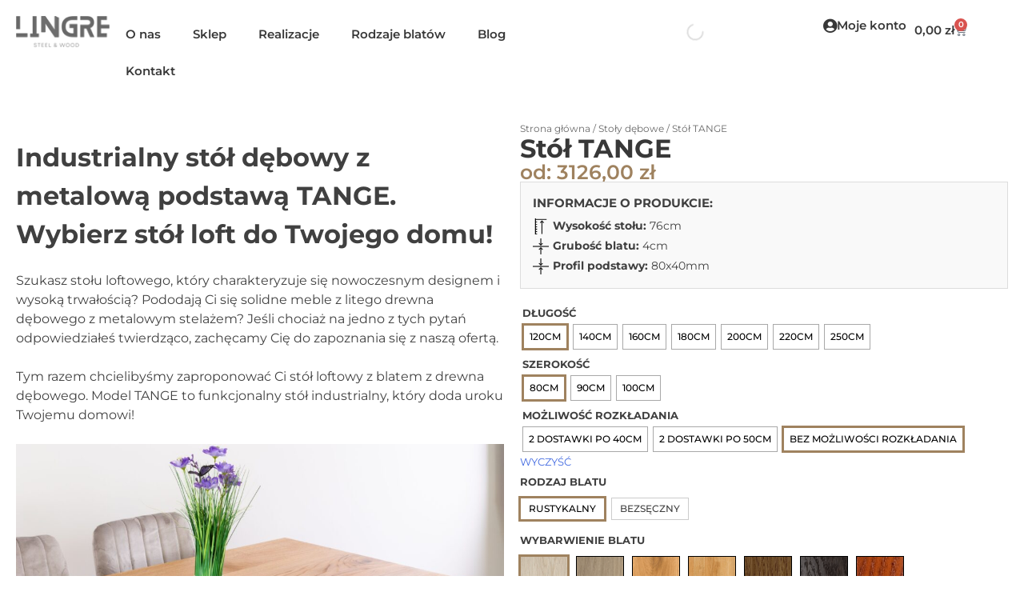

--- FILE ---
content_type: text/html; charset=UTF-8
request_url: https://lingre.pl/produkt/stol-tange/
body_size: 26620
content:
<!DOCTYPE html><html lang="pl-PL" prefix="og: https://ogp.me/ns#"><head>
<meta name="MobileOptimized" content="width" />
<meta name="HandheldFriendly" content="true" />
<meta name="generator" content="Drupal 11 (https://www.drupal.org)" />
<script data-no-optimize="1">var litespeed_docref=sessionStorage.getItem("litespeed_docref");litespeed_docref&&(Object.defineProperty(document,"referrer",{get:function(){return litespeed_docref}}),sessionStorage.removeItem("litespeed_docref"));</script> <meta charset="UTF-8"><meta name="viewport" content="width=device-width, initial-scale=1.0, viewport-fit=cover" />
 <script data-cfasync="false" data-pagespeed-no-defer>var gtm4wp_datalayer_name = "dataLayer";
	var dataLayer = dataLayer || [];
	const gtm4wp_use_sku_instead = 0;
	const gtm4wp_currency = 'PLN';
	const gtm4wp_product_per_impression = 10;
	const gtm4wp_clear_ecommerce = false;
	const gtm4wp_datalayer_max_timeout = 2000;</script> <title>Stół TANGE - Lingre.pl</title><meta name="description" content="Industrialny stół dębowy z metalową podstawą TANGE. Wybierz stół loft do Twojego domu! Szukasz stołu loftowego, który charakteryzuje się nowoczesnym designem i wysoką trwałością? Pododają Ci się solidne meble z litego drewna dębowego z metalowym stelażem? Jeśli chociaż na jedno z tych pytań odpowiedziałeś twierdząco, zachęcamy Cię do zapoznania się z naszą ofertą. Tym razem chcielibyśmy zaproponować Ci stół loftowy z blatem z drewna dębowego. Model TANGE to funkcjonalny stół industrialny, który doda uroku Twojemu domowi! Loftowy stół dębowy do jadalni TANGE. Jakie zalety ma ten designerski mebel? Starannie wykonany stół z dębowym blatem pomoże Ci stworzyć niepowtarzalny klimat w Twoim wnętrzu. Stół TANGE jest doskonałym przykładem połączenia funkcjonalności i nowoczesnego designu. To mebel odporny na obciążenia i uszkodzenie mechaniczne, który przyda się zarówno do spożywania posiłków, jak i pracy w trybie home office. Stalowy stelaż to gwarancja stabilności mebla. Charakterystyczne, metalowe nogi o geometrycznym kształcie tworzą interesujący kontrast z ciepłym odcieniem dębowego blatu. To połączenie sprawia, że stół TANGE komponuje się zarówno z surowymi wnętrzami loftowymi, jak i bardziej przytulnymi aranżacjami. Dębowy stół z blatem z litego drewna – najwyższa jakość dla wymagających Postaramy się przygotować unikalny stół, który sprosta Twoim indywidualnym oczekiwaniom. Oferta Lingre obejmuje stoły loftowe zarówno olejowane, jak i lakierowane. Niezależnie od tego, jaki wariant kolorystyczny blatu wybierzesz, naturalne, jedyne w swoim rodzaju usłojenie dębu pozostanie widoczne. Przekonaj się sam, że wykończenie i estetyka naszych produktów nie pozostawia nic do życzenia! Nasz zespół jest otwarty na każde wyzwanie – staramy się oferować naszym klientom meble, które idealnie odpowiadają ich potrzebom. Warto podkreślić, że wykonujemy meble dębowe, także stoły, na wymiar. Jeśli zdecydujesz się na stół dębowy industrialny TANGE możesz dopasować go do Twojej jadalni, kuchni lub innego wnętrza – w Lingre oferujemy dwa warianty szerokości i kilka różnych długości blatu z dębu. Malowane proszkowo nogi ze stali również dostępne są w kilku wariantach kolorystycznych. Industrialny stół dębowy rozkładany lub nierozkładany. Wybierz odpowiednie rozwiązanie! Stół dębowy Tange możesz zamówić w wersji rozkładanej lub nierozkładanej. Stoły rozkładane sprawdzają się także podczas spotkań towarzyskich, ponieważ łatwo można dopasować powierzchnię blatu do potrzeb większego grona. Wybierz stół industrialny TANGE i ciesz się połączeniem nowoczesnego designu z trwałością naturalnego drewna! Skontaktuj się z nami, jeśli masz jeszcze pytania o prezentowany stół drewniany!"/><meta name="robots" content="follow, index, max-snippet:-1, max-video-preview:-1, max-image-preview:large"/><link rel="canonical" href="https://lingre.pl/produkt/stol-tange/" /><meta property="og:locale" content="pl_PL" /><meta property="og:type" content="product" /><meta property="og:title" content="Stół TANGE - Lingre.pl" /><meta property="og:description" content="Industrialny stół dębowy z metalową podstawą TANGE. Wybierz stół loft do Twojego domu! Szukasz stołu loftowego, który charakteryzuje się nowoczesnym designem i wysoką trwałością? Pododają Ci się solidne meble z litego drewna dębowego z metalowym stelażem? Jeśli chociaż na jedno z tych pytań odpowiedziałeś twierdząco, zachęcamy Cię do zapoznania się z naszą ofertą. Tym razem chcielibyśmy zaproponować Ci stół loftowy z blatem z drewna dębowego. Model TANGE to funkcjonalny stół industrialny, który doda uroku Twojemu domowi! Loftowy stół dębowy do jadalni TANGE. Jakie zalety ma ten designerski mebel? Starannie wykonany stół z dębowym blatem pomoże Ci stworzyć niepowtarzalny klimat w Twoim wnętrzu. Stół TANGE jest doskonałym przykładem połączenia funkcjonalności i nowoczesnego designu. To mebel odporny na obciążenia i uszkodzenie mechaniczne, który przyda się zarówno do spożywania posiłków, jak i pracy w trybie home office. Stalowy stelaż to gwarancja stabilności mebla. Charakterystyczne, metalowe nogi o geometrycznym kształcie tworzą interesujący kontrast z ciepłym odcieniem dębowego blatu. To połączenie sprawia, że stół TANGE komponuje się zarówno z surowymi wnętrzami loftowymi, jak i bardziej przytulnymi aranżacjami. Dębowy stół z blatem z litego drewna – najwyższa jakość dla wymagających Postaramy się przygotować unikalny stół, który sprosta Twoim indywidualnym oczekiwaniom. Oferta Lingre obejmuje stoły loftowe zarówno olejowane, jak i lakierowane. Niezależnie od tego, jaki wariant kolorystyczny blatu wybierzesz, naturalne, jedyne w swoim rodzaju usłojenie dębu pozostanie widoczne. Przekonaj się sam, że wykończenie i estetyka naszych produktów nie pozostawia nic do życzenia! Nasz zespół jest otwarty na każde wyzwanie – staramy się oferować naszym klientom meble, które idealnie odpowiadają ich potrzebom. Warto podkreślić, że wykonujemy meble dębowe, także stoły, na wymiar. Jeśli zdecydujesz się na stół dębowy industrialny TANGE możesz dopasować go do Twojej jadalni, kuchni lub innego wnętrza – w Lingre oferujemy dwa warianty szerokości i kilka różnych długości blatu z dębu. Malowane proszkowo nogi ze stali również dostępne są w kilku wariantach kolorystycznych. Industrialny stół dębowy rozkładany lub nierozkładany. Wybierz odpowiednie rozwiązanie! Stół dębowy Tange możesz zamówić w wersji rozkładanej lub nierozkładanej. Stoły rozkładane sprawdzają się także podczas spotkań towarzyskich, ponieważ łatwo można dopasować powierzchnię blatu do potrzeb większego grona. Wybierz stół industrialny TANGE i ciesz się połączeniem nowoczesnego designu z trwałością naturalnego drewna! Skontaktuj się z nami, jeśli masz jeszcze pytania o prezentowany stół drewniany!" /><meta property="og:url" content="https://lingre.pl/produkt/stol-tange/" /><meta property="og:site_name" content="Lingre.pl" /><meta property="og:updated_time" content="2025-03-06T00:01:08+01:00" /><meta property="og:image" content="https://lingre.pl/storage/2023/01/1000x-1000-TANGE-stol-miniaturka-.jpg" /><meta property="og:image:secure_url" content="https://lingre.pl/storage/2023/01/1000x-1000-TANGE-stol-miniaturka-.jpg" /><meta property="og:image:width" content="1000" /><meta property="og:image:height" content="1000" /><meta property="og:image:alt" content="Stół TANGE" /><meta property="og:image:type" content="image/jpeg" /><meta property="product:availability" content="instock" /><meta name="twitter:card" content="summary_large_image" /><meta name="twitter:title" content="Stół TANGE - Lingre.pl" /><meta name="twitter:description" content="Industrialny stół dębowy z metalową podstawą TANGE. Wybierz stół loft do Twojego domu! Szukasz stołu loftowego, który charakteryzuje się nowoczesnym designem i wysoką trwałością? Pododają Ci się solidne meble z litego drewna dębowego z metalowym stelażem? Jeśli chociaż na jedno z tych pytań odpowiedziałeś twierdząco, zachęcamy Cię do zapoznania się z naszą ofertą. Tym razem chcielibyśmy zaproponować Ci stół loftowy z blatem z drewna dębowego. Model TANGE to funkcjonalny stół industrialny, który doda uroku Twojemu domowi! Loftowy stół dębowy do jadalni TANGE. Jakie zalety ma ten designerski mebel? Starannie wykonany stół z dębowym blatem pomoże Ci stworzyć niepowtarzalny klimat w Twoim wnętrzu. Stół TANGE jest doskonałym przykładem połączenia funkcjonalności i nowoczesnego designu. To mebel odporny na obciążenia i uszkodzenie mechaniczne, który przyda się zarówno do spożywania posiłków, jak i pracy w trybie home office. Stalowy stelaż to gwarancja stabilności mebla. Charakterystyczne, metalowe nogi o geometrycznym kształcie tworzą interesujący kontrast z ciepłym odcieniem dębowego blatu. To połączenie sprawia, że stół TANGE komponuje się zarówno z surowymi wnętrzami loftowymi, jak i bardziej przytulnymi aranżacjami. Dębowy stół z blatem z litego drewna – najwyższa jakość dla wymagających Postaramy się przygotować unikalny stół, który sprosta Twoim indywidualnym oczekiwaniom. Oferta Lingre obejmuje stoły loftowe zarówno olejowane, jak i lakierowane. Niezależnie od tego, jaki wariant kolorystyczny blatu wybierzesz, naturalne, jedyne w swoim rodzaju usłojenie dębu pozostanie widoczne. Przekonaj się sam, że wykończenie i estetyka naszych produktów nie pozostawia nic do życzenia! Nasz zespół jest otwarty na każde wyzwanie – staramy się oferować naszym klientom meble, które idealnie odpowiadają ich potrzebom. Warto podkreślić, że wykonujemy meble dębowe, także stoły, na wymiar. Jeśli zdecydujesz się na stół dębowy industrialny TANGE możesz dopasować go do Twojej jadalni, kuchni lub innego wnętrza – w Lingre oferujemy dwa warianty szerokości i kilka różnych długości blatu z dębu. Malowane proszkowo nogi ze stali również dostępne są w kilku wariantach kolorystycznych. Industrialny stół dębowy rozkładany lub nierozkładany. Wybierz odpowiednie rozwiązanie! Stół dębowy Tange możesz zamówić w wersji rozkładanej lub nierozkładanej. Stoły rozkładane sprawdzają się także podczas spotkań towarzyskich, ponieważ łatwo można dopasować powierzchnię blatu do potrzeb większego grona. Wybierz stół industrialny TANGE i ciesz się połączeniem nowoczesnego designu z trwałością naturalnego drewna! Skontaktuj się z nami, jeśli masz jeszcze pytania o prezentowany stół drewniany!" /><meta name="twitter:image" content="https://lingre.pl/storage/2023/01/1000x-1000-TANGE-stol-miniaturka-.jpg" /><meta name="twitter:label1" content="Cena" /><meta name="twitter:data1" content="3126,00&nbsp;&#122;&#322; - 6107,00&nbsp;&#122;&#322;" /><meta name="twitter:label2" content="Dostępność" /><meta name="twitter:data2" content="Na stanie" /> <script type="application/ld+json" class="rank-math-schema">{"@context":"https://schema.org","@graph":[{"@type":"Organization","@id":"https://lingre.pl/#organization","name":"Lingre.pl","url":"https://lingre.pl","email":"kamal","logo":{"@type":"ImageObject","@id":"https://lingre.pl/#logo","url":"https://lingre.pl/storage/2023/05/logo.png","contentUrl":"https://lingre.pl/storage/2023/05/logo.png","caption":"Lingre.pl","inLanguage":"pl-PL"}},{"@type":"WebSite","@id":"https://lingre.pl/#website","url":"https://lingre.pl","name":"Lingre.pl","alternateName":"Meble loft na zam\u00f3wienie","publisher":{"@id":"https://lingre.pl/#organization"},"inLanguage":"pl-PL"},{"@type":"ImageObject","@id":"https://lingre.pl/storage/2023/01/1000x-1000-TANGE-stol-miniaturka-.jpg","url":"https://lingre.pl/storage/2023/01/1000x-1000-TANGE-stol-miniaturka-.jpg","width":"1000","height":"1000","inLanguage":"pl-PL"},{"@type":"ItemPage","@id":"https://lingre.pl/produkt/stol-tange/#webpage","url":"https://lingre.pl/produkt/stol-tange/","name":"St\u00f3\u0142 TANGE - Lingre.pl","datePublished":"2023-01-07T00:50:37+01:00","dateModified":"2025-03-06T00:01:08+01:00","isPartOf":{"@id":"https://lingre.pl/#website"},"primaryImageOfPage":{"@id":"https://lingre.pl/storage/2023/01/1000x-1000-TANGE-stol-miniaturka-.jpg"},"inLanguage":"pl-PL"},{"@type":"Product","name":"St\u00f3\u0142 TANGE - Lingre.pl","description":"Industrialny st\u00f3\u0142 d\u0119bowy z metalow\u0105 podstaw\u0105 TANGE. Wybierz st\u00f3\u0142 loft do Twojego domu! Szukasz sto\u0142u loftowego, kt\u00f3ry charakteryzuje si\u0119 nowoczesnym designem i wysok\u0105 trwa\u0142o\u015bci\u0105? Pododaj\u0105 Ci si\u0119 solidne meble z litego drewna d\u0119bowego z metalowym stela\u017cem? Je\u015bli chocia\u017c na jedno z tych pyta\u0144 odpowiedzia\u0142e\u015b twierdz\u0105co, zach\u0119camy Ci\u0119 do zapoznania si\u0119 z nasz\u0105 ofert\u0105. Tym razem chcieliby\u015bmy zaproponowa\u0107 Ci st\u00f3\u0142 loftowy z blatem z drewna d\u0119bowego. Model TANGE to funkcjonalny st\u00f3\u0142 industrialny, kt\u00f3ry doda uroku Twojemu domowi! Loftowy st\u00f3\u0142 d\u0119bowy do jadalni TANGE. Jakie zalety ma ten designerski mebel? Starannie wykonany st\u00f3\u0142 z d\u0119bowym blatem pomo\u017ce Ci stworzy\u0107 niepowtarzalny klimat w Twoim wn\u0119trzu. St\u00f3\u0142 TANGE jest doskona\u0142ym przyk\u0142adem po\u0142\u0105czenia funkcjonalno\u015bci i nowoczesnego designu. To mebel odporny na obci\u0105\u017cenia i uszkodzenie mechaniczne, kt\u00f3ry przyda si\u0119 zar\u00f3wno do spo\u017cywania posi\u0142k\u00f3w, jak i pracy w trybie home office. Stalowy stela\u017c to gwarancja stabilno\u015bci mebla. Charakterystyczne, metalowe nogi o geometrycznym kszta\u0142cie tworz\u0105 interesuj\u0105cy kontrast z ciep\u0142ym odcieniem d\u0119bowego blatu. To po\u0142\u0105czenie sprawia, \u017ce st\u00f3\u0142 TANGE komponuje si\u0119 zar\u00f3wno z surowymi wn\u0119trzami loftowymi, jak i bardziej przytulnymi aran\u017cacjami. D\u0119bowy st\u00f3\u0142 z blatem z litego drewna \u2013 najwy\u017csza jako\u015b\u0107 dla wymagaj\u0105cych Postaramy si\u0119 przygotowa\u0107 unikalny st\u00f3\u0142, kt\u00f3ry sprosta Twoim indywidualnym oczekiwaniom. Oferta Lingre obejmuje sto\u0142y loftowe zar\u00f3wno olejowane, jak i lakierowane. Niezale\u017cnie od tego, jaki wariant kolorystyczny blatu wybierzesz, naturalne, jedyne w swoim rodzaju us\u0142ojenie d\u0119bu pozostanie widoczne. Przekonaj si\u0119 sam, \u017ce wyko\u0144czenie i estetyka naszych produkt\u00f3w nie pozostawia nic do \u017cyczenia! Nasz zesp\u00f3\u0142 jest otwarty na ka\u017cde wyzwanie \u2013 staramy si\u0119 oferowa\u0107 naszym klientom meble, kt\u00f3re idealnie odpowiadaj\u0105 ich potrzebom. Warto podkre\u015bli\u0107, \u017ce wykonujemy meble d\u0119bowe, tak\u017ce sto\u0142y, na wymiar. Je\u015bli zdecydujesz si\u0119 na st\u00f3\u0142 d\u0119bowy industrialny TANGE mo\u017cesz dopasowa\u0107 go do Twojej jadalni, kuchni lub innego wn\u0119trza \u2013 w Lingre oferujemy dwa warianty szeroko\u015bci i kilka r\u00f3\u017cnych d\u0142ugo\u015bci blatu z d\u0119bu. Malowane proszkowo nogi ze stali r\u00f3wnie\u017c dost\u0119pne s\u0105 w kilku wariantach kolorystycznych. Industrialny st\u00f3\u0142 d\u0119bowy rozk\u0142adany lub nierozk\u0142adany. Wybierz odpowiednie rozwi\u0105zanie! St\u00f3\u0142 d\u0119bowy Tange mo\u017cesz zam\u00f3wi\u0107 w wersji rozk\u0142adanej lub nierozk\u0142adanej. Sto\u0142y rozk\u0142adane sprawdzaj\u0105 si\u0119 tak\u017ce podczas spotka\u0144 towarzyskich, poniewa\u017c \u0142atwo mo\u017cna dopasowa\u0107 powierzchni\u0119 blatu do potrzeb wi\u0119kszego grona. Wybierz st\u00f3\u0142 industrialny TANGE i ciesz si\u0119 po\u0142\u0105czeniem nowoczesnego designu z trwa\u0142o\u015bci\u0105 naturalnego drewna! Skontaktuj si\u0119 z nami, je\u015bli masz jeszcze pytania o prezentowany st\u00f3\u0142 drewniany!","category":"Sto\u0142y d\u0119bowe","mainEntityOfPage":{"@id":"https://lingre.pl/produkt/stol-tange/#webpage"},"image":[{"@type":"ImageObject","url":"https://lingre.pl/storage/2023/01/1000x-1000-TANGE-stol-miniaturka-.jpg","height":"1000","width":"1000"},{"@type":"ImageObject","url":"https://lingre.pl/storage/2023/01/GELLA_TANGE_1-scaled.jpg","height":"1000","width":"1600"},{"@type":"ImageObject","url":"https://lingre.pl/storage/2023/01/CLASSIC_DAB_3-scaled.jpg","height":"1000","width":"1600"},{"@type":"ImageObject","url":"https://lingre.pl/storage/2023/01/stol-TANGE-LINGRE-1-1.png","height":"800","width":"1080"},{"@type":"ImageObject","url":"https://lingre.pl/storage/2023/01/Tange-arnzacja-1.jpg","height":"1200","width":"1600"}],"offers":{"@type":"AggregateOffer","lowPrice":"3126.00","highPrice":"6107.00","offerCount":"63","priceCurrency":"PLN","availability":"http://schema.org/InStock","seller":{"@type":"Organization","@id":"https://lingre.pl/","name":"Lingre.pl","url":"https://lingre.pl","logo":""},"url":"https://lingre.pl/produkt/stol-tange/"},"additionalProperty":[{"@type":"PropertyValue","name":"pa_kolor-podstawy","value":"antracyt, bia\u0142y, czarny, z\u0142oty"},{"@type":"PropertyValue","name":"pa_wybrawienie-blatu","value":"bielony, bursztyn, inny kolor, lakier naturalny, surowe drewno, terra"}],"@id":"https://lingre.pl/produkt/stol-tange/#richSnippet"}]}</script> <link rel='dns-prefetch' href='//www.googletagmanager.com' /><link rel="alternate" type="application/rss+xml" title="Lingre.pl &raquo; Kanał z wpisami" href="https://lingre.pl/feed/" /><link rel="alternate" type="application/rss+xml" title="Lingre.pl &raquo; Kanał z komentarzami" href="https://lingre.pl/comments/feed/" /><link rel="alternate" title="oEmbed (JSON)" type="application/json+oembed" href="https://lingre.pl/wp-json/oembed/1.0/embed?url=https%3A%2F%2Flingre.pl%2Fprodukt%2Fstol-tange%2F" /><link rel="alternate" title="oEmbed (XML)" type="text/xml+oembed" href="https://lingre.pl/wp-json/oembed/1.0/embed?url=https%3A%2F%2Flingre.pl%2Fprodukt%2Fstol-tange%2F&#038;format=xml" /><link data-optimized="2" rel="stylesheet" href="https://lingre.pl/core/cache/ls/css/adf2c66421f11387c5d8656378235f81.css?rnd=18440" /> <script type="litespeed/javascript" data-src="https://lingre.pl/lib/js/jquery/jquery.min.js" id="jquery-core-js"></script> 
 <script type="litespeed/javascript" data-src="https://www.googletagmanager.com/gtag/js?id=GT-PBSCSRN" id="google_gtagjs-js"></script> <script id="google_gtagjs-js-after" type="litespeed/javascript">window.dataLayer=window.dataLayer||[];function gtag(){dataLayer.push(arguments)}
gtag("set","linker",{"domains":["lingre.pl"]});gtag("js",new Date());gtag("set","developer_id.dZTNiMT",!0);gtag("config","GT-PBSCSRN")</script> <link rel='shortlink' href='https://lingre.pl/?p=2105' /><meta name="ti-site-data" content="[base64]" /> <script data-cfasync="false" data-pagespeed-no-defer>var dataLayer_content = {"pagePostType":"product","pagePostType2":"single-product","pagePostAuthor":"Mariusz Myjak","productRatingCounts":[],"productAverageRating":0,"productReviewCount":0,"productType":"variable","productIsVariable":1};
	dataLayer.push( dataLayer_content );</script> <script data-cfasync="false" data-pagespeed-no-defer>(function(w,d,s,l,i){w[l]=w[l]||[];w[l].push({'gtm.start':
new Date().getTime(),event:'gtm.js'});var f=d.getElementsByTagName(s)[0],
j=d.createElement(s),dl=l!='dataLayer'?'&l='+l:'';j.async=true;j.src=
'//www.googletagmanager.com/gtm.js?id='+i+dl;f.parentNode.insertBefore(j,f);
})(window,document,'script','dataLayer','GTM-KK9QCFP8');</script> 
<noscript><style>.woocommerce-product-gallery{ opacity: 1 !important; }</style></noscript><meta name="pm-dataLayer-meta" content="2105" class="wpmProductId"
data-id="2105"><meta name="pm-dataLayer-meta" content="129182" class="wpmProductId"
data-id="129182"><meta name="pm-dataLayer-meta" content="129183" class="wpmProductId"
data-id="129183"><meta name="pm-dataLayer-meta" content="129184" class="wpmProductId"
data-id="129184"><meta name="pm-dataLayer-meta" content="129185" class="wpmProductId"
data-id="129185"><meta name="pm-dataLayer-meta" content="129186" class="wpmProductId"
data-id="129186"><meta name="pm-dataLayer-meta" content="129187" class="wpmProductId"
data-id="129187"><meta name="pm-dataLayer-meta" content="129188" class="wpmProductId"
data-id="129188"><meta name="pm-dataLayer-meta" content="129189" class="wpmProductId"
data-id="129189"><meta name="pm-dataLayer-meta" content="129190" class="wpmProductId"
data-id="129190"><meta name="pm-dataLayer-meta" content="129191" class="wpmProductId"
data-id="129191"><meta name="pm-dataLayer-meta" content="129192" class="wpmProductId"
data-id="129192"><meta name="pm-dataLayer-meta" content="129193" class="wpmProductId"
data-id="129193"><meta name="pm-dataLayer-meta" content="129194" class="wpmProductId"
data-id="129194"><meta name="pm-dataLayer-meta" content="129032" class="wpmProductId"
data-id="129032"><meta name="pm-dataLayer-meta" content="129033" class="wpmProductId"
data-id="129033"><meta name="pm-dataLayer-meta" content="129034" class="wpmProductId"
data-id="129034"><meta name="pm-dataLayer-meta" content="129035" class="wpmProductId"
data-id="129035"><meta name="pm-dataLayer-meta" content="129036" class="wpmProductId"
data-id="129036"><meta name="pm-dataLayer-meta" content="129037" class="wpmProductId"
data-id="129037"><meta name="pm-dataLayer-meta" content="129038" class="wpmProductId"
data-id="129038"><meta name="pm-dataLayer-meta" content="129039" class="wpmProductId"
data-id="129039"><meta name="pm-dataLayer-meta" content="129040" class="wpmProductId"
data-id="129040"><meta name="pm-dataLayer-meta" content="129041" class="wpmProductId"
data-id="129041"><meta name="pm-dataLayer-meta" content="129042" class="wpmProductId"
data-id="129042"><meta name="pm-dataLayer-meta" content="129043" class="wpmProductId"
data-id="129043"><meta name="pm-dataLayer-meta" content="129044" class="wpmProductId"
data-id="129044"><meta name="pm-dataLayer-meta" content="129045" class="wpmProductId"
data-id="129045"><meta name="pm-dataLayer-meta" content="129046" class="wpmProductId"
data-id="129046"><meta name="pm-dataLayer-meta" content="129047" class="wpmProductId"
data-id="129047"><meta name="pm-dataLayer-meta" content="129048" class="wpmProductId"
data-id="129048"><meta name="pm-dataLayer-meta" content="129049" class="wpmProductId"
data-id="129049"><meta name="pm-dataLayer-meta" content="129050" class="wpmProductId"
data-id="129050"><meta name="pm-dataLayer-meta" content="129051" class="wpmProductId"
data-id="129051"><meta name="pm-dataLayer-meta" content="129052" class="wpmProductId"
data-id="129052"><meta name="pm-dataLayer-meta" content="129053" class="wpmProductId"
data-id="129053"><meta name="pm-dataLayer-meta" content="129054" class="wpmProductId"
data-id="129054"><meta name="pm-dataLayer-meta" content="129055" class="wpmProductId"
data-id="129055"><meta name="pm-dataLayer-meta" content="129056" class="wpmProductId"
data-id="129056"><meta name="pm-dataLayer-meta" content="129057" class="wpmProductId"
data-id="129057"><meta name="pm-dataLayer-meta" content="129058" class="wpmProductId"
data-id="129058"><meta name="pm-dataLayer-meta" content="129059" class="wpmProductId"
data-id="129059"><meta name="pm-dataLayer-meta" content="129060" class="wpmProductId"
data-id="129060"><meta name="pm-dataLayer-meta" content="129061" class="wpmProductId"
data-id="129061"><meta name="pm-dataLayer-meta" content="129062" class="wpmProductId"
data-id="129062"><meta name="pm-dataLayer-meta" content="129063" class="wpmProductId"
data-id="129063"><meta name="pm-dataLayer-meta" content="129064" class="wpmProductId"
data-id="129064"><meta name="pm-dataLayer-meta" content="129065" class="wpmProductId"
data-id="129065"><meta name="pm-dataLayer-meta" content="129066" class="wpmProductId"
data-id="129066"><meta name="pm-dataLayer-meta" content="129067" class="wpmProductId"
data-id="129067"><meta name="pm-dataLayer-meta" content="129068" class="wpmProductId"
data-id="129068"><meta name="pm-dataLayer-meta" content="129069" class="wpmProductId"
data-id="129069"><meta name="pm-dataLayer-meta" content="129070" class="wpmProductId"
data-id="129070"><meta name="pm-dataLayer-meta" content="129071" class="wpmProductId"
data-id="129071"><meta name="pm-dataLayer-meta" content="129072" class="wpmProductId"
data-id="129072"><meta name="pm-dataLayer-meta" content="129073" class="wpmProductId"
data-id="129073"><meta name="pm-dataLayer-meta" content="129074" class="wpmProductId"
data-id="129074"><meta name="pm-dataLayer-meta" content="129075" class="wpmProductId"
data-id="129075"><meta name="pm-dataLayer-meta" content="129076" class="wpmProductId"
data-id="129076"><meta name="pm-dataLayer-meta" content="129077" class="wpmProductId"
data-id="129077"><meta name="pm-dataLayer-meta" content="129078" class="wpmProductId"
data-id="129078"><meta name="pm-dataLayer-meta" content="129079" class="wpmProductId"
data-id="129079"><meta name="pm-dataLayer-meta" content="129080" class="wpmProductId"
data-id="129080"><meta name="pm-dataLayer-meta" content="129081" class="wpmProductId"
data-id="129081"> <script id="google_gtagjs" type="litespeed/javascript" data-src="https://www.googletagmanager.com/gtag/js?id=G-9Y1EZQSXRX"></script> <script id="google_gtagjs-inline" type="litespeed/javascript">window.dataLayer=window.dataLayer||[];function gtag(){dataLayer.push(arguments)}gtag('js',new Date());gtag('config','G-9Y1EZQSXRX',{})</script> <link rel="icon" href="https://lingre.pl/storage/2023/07/cropped-fav-32x32.png" sizes="32x32" /><link rel="icon" href="https://lingre.pl/storage/2023/07/cropped-fav-192x192.png" sizes="192x192" /><link rel="apple-touch-icon" href="https://lingre.pl/storage/2023/07/cropped-fav-180x180.png" /><meta name="msapplication-TileImage" content="https://lingre.pl/storage/2023/07/cropped-fav-270x270.png" /></head><body class="wp-singular product-template-default single single-product postid-2105 wp-custom-logo wp-theme-lingre theme-lingre woocommerce woocommerce-page woocommerce-no-js woo-variation-swatches wvs-behavior-blur wvs-theme-lingre wvs-show-label wvs-tooltip woocommerce-active elementor-default elementor-template-full-width elementor-kit-126 elementor-page-130049"><noscript><iframe data-lazyloaded="1" src="about:blank" data-litespeed-src="https://www.googletagmanager.com/ns.html?id=GTM-KK9QCFP8" height="0" width="0" style="display:none;visibility:hidden" aria-hidden="true"></iframe></noscript><header data-elementor-type="header" data-elementor-id="129860" class="elementor elementor-129860 elementor-location-header" data-elementor-post-type="elementor_library"><div class="elementor-element elementor-element-5b7ee0d e-con-full she-header-yes elementor-hidden-tablet_extra elementor-hidden-tablet elementor-hidden-mobile e-flex e-con e-parent" data-id="5b7ee0d" data-element_type="container" data-settings="{&quot;transparent&quot;:&quot;yes&quot;,&quot;background_show&quot;:&quot;yes&quot;,&quot;background&quot;:&quot;#FFFFFF&quot;,&quot;transparent_on&quot;:[&quot;desktop&quot;,&quot;tablet&quot;,&quot;mobile&quot;],&quot;scroll_distance&quot;:{&quot;unit&quot;:&quot;px&quot;,&quot;size&quot;:60,&quot;sizes&quot;:[]},&quot;scroll_distance_laptop&quot;:{&quot;unit&quot;:&quot;px&quot;,&quot;size&quot;:&quot;&quot;,&quot;sizes&quot;:[]},&quot;scroll_distance_tablet_extra&quot;:{&quot;unit&quot;:&quot;px&quot;,&quot;size&quot;:&quot;&quot;,&quot;sizes&quot;:[]},&quot;scroll_distance_tablet&quot;:{&quot;unit&quot;:&quot;px&quot;,&quot;size&quot;:&quot;&quot;,&quot;sizes&quot;:[]},&quot;scroll_distance_mobile&quot;:{&quot;unit&quot;:&quot;px&quot;,&quot;size&quot;:&quot;&quot;,&quot;sizes&quot;:[]},&quot;she_offset_top&quot;:{&quot;unit&quot;:&quot;px&quot;,&quot;size&quot;:0,&quot;sizes&quot;:[]},&quot;she_offset_top_laptop&quot;:{&quot;unit&quot;:&quot;px&quot;,&quot;size&quot;:&quot;&quot;,&quot;sizes&quot;:[]},&quot;she_offset_top_tablet_extra&quot;:{&quot;unit&quot;:&quot;px&quot;,&quot;size&quot;:&quot;&quot;,&quot;sizes&quot;:[]},&quot;she_offset_top_tablet&quot;:{&quot;unit&quot;:&quot;px&quot;,&quot;size&quot;:&quot;&quot;,&quot;sizes&quot;:[]},&quot;she_offset_top_mobile&quot;:{&quot;unit&quot;:&quot;px&quot;,&quot;size&quot;:&quot;&quot;,&quot;sizes&quot;:[]},&quot;she_width&quot;:{&quot;unit&quot;:&quot;%&quot;,&quot;size&quot;:100,&quot;sizes&quot;:[]},&quot;she_width_laptop&quot;:{&quot;unit&quot;:&quot;px&quot;,&quot;size&quot;:&quot;&quot;,&quot;sizes&quot;:[]},&quot;she_width_tablet_extra&quot;:{&quot;unit&quot;:&quot;px&quot;,&quot;size&quot;:&quot;&quot;,&quot;sizes&quot;:[]},&quot;she_width_tablet&quot;:{&quot;unit&quot;:&quot;px&quot;,&quot;size&quot;:&quot;&quot;,&quot;sizes&quot;:[]},&quot;she_width_mobile&quot;:{&quot;unit&quot;:&quot;px&quot;,&quot;size&quot;:&quot;&quot;,&quot;sizes&quot;:[]},&quot;she_padding&quot;:{&quot;unit&quot;:&quot;px&quot;,&quot;top&quot;:0,&quot;right&quot;:&quot;&quot;,&quot;bottom&quot;:0,&quot;left&quot;:&quot;&quot;,&quot;isLinked&quot;:true},&quot;she_padding_laptop&quot;:{&quot;unit&quot;:&quot;px&quot;,&quot;top&quot;:&quot;&quot;,&quot;right&quot;:&quot;&quot;,&quot;bottom&quot;:&quot;&quot;,&quot;left&quot;:&quot;&quot;,&quot;isLinked&quot;:true},&quot;she_padding_tablet_extra&quot;:{&quot;unit&quot;:&quot;px&quot;,&quot;top&quot;:&quot;&quot;,&quot;right&quot;:&quot;&quot;,&quot;bottom&quot;:&quot;&quot;,&quot;left&quot;:&quot;&quot;,&quot;isLinked&quot;:true},&quot;she_padding_tablet&quot;:{&quot;unit&quot;:&quot;px&quot;,&quot;top&quot;:&quot;&quot;,&quot;right&quot;:&quot;&quot;,&quot;bottom&quot;:&quot;&quot;,&quot;left&quot;:&quot;&quot;,&quot;isLinked&quot;:true},&quot;she_padding_mobile&quot;:{&quot;unit&quot;:&quot;px&quot;,&quot;top&quot;:&quot;&quot;,&quot;right&quot;:&quot;&quot;,&quot;bottom&quot;:&quot;&quot;,&quot;left&quot;:&quot;&quot;,&quot;isLinked&quot;:true}}"><div class="elementor-element elementor-element-b706fb3 e-con-full e-flex e-con e-child" data-id="b706fb3" data-element_type="container"><div class="elementor-element elementor-element-78aa592 elementor-widget-mobile__width-initial elementor-widget elementor-widget-theme-site-logo elementor-widget-image" data-id="78aa592" data-element_type="widget" data-widget_type="theme-site-logo.default"><div class="elementor-widget-container">
<a href="https://lingre.pl">
<img data-lazyloaded="1" src="[data-uri]" width="123" height="41" data-src="https://lingre.pl/storage/2023/05/logo.png" class="attachment-full size-full wp-image-110426" alt="" />				</a></div></div><div class="elementor-element elementor-element-bbc7b88 elementor-nav-menu--stretch elementor-widget-mobile__width-auto elementor-nav-menu--dropdown-tablet elementor-nav-menu__text-align-aside elementor-nav-menu--toggle elementor-nav-menu--burger elementor-widget elementor-widget-nav-menu" data-id="bbc7b88" data-element_type="widget" data-settings="{&quot;full_width&quot;:&quot;stretch&quot;,&quot;layout&quot;:&quot;horizontal&quot;,&quot;submenu_icon&quot;:{&quot;value&quot;:&quot;&lt;i class=\&quot;fas fa-caret-down\&quot; aria-hidden=\&quot;true\&quot;&gt;&lt;\/i&gt;&quot;,&quot;library&quot;:&quot;fa-solid&quot;},&quot;toggle&quot;:&quot;burger&quot;}" data-widget_type="nav-menu.default"><div class="elementor-widget-container"><nav aria-label="Menu" class="elementor-nav-menu--main elementor-nav-menu__container elementor-nav-menu--layout-horizontal e--pointer-none"><ul id="menu-1-bbc7b88" class="elementor-nav-menu"><li class="menu-item menu-item-type-post_type menu-item-object-page menu-item-25"><a href="https://lingre.pl/o-nas/" class="elementor-item">O nas</a></li><li class="menu-item menu-item-type-post_type menu-item-object-page menu-item-has-children current_page_parent menu-item-26"><a href="https://lingre.pl/sklep/" class="elementor-item">Sklep</a><ul class="sub-menu elementor-nav-menu--dropdown"><li class="menu-item menu-item-type-taxonomy menu-item-object-product_cat current-product-ancestor current-menu-parent current-product-parent menu-item-110807"><a href="https://lingre.pl/kategoria-produktu/stoly-debowe/" class="elementor-sub-item">Stoły dębowe</a></li><li class="menu-item menu-item-type-taxonomy menu-item-object-product_cat menu-item-110808"><a href="https://lingre.pl/kategoria-produktu/stojaki-na-drewno/" class="elementor-sub-item">Stojaki na drewno</a></li><li class="menu-item menu-item-type-taxonomy menu-item-object-product_cat menu-item-110809"><a href="https://lingre.pl/kategoria-produktu/stoliki-kawowe/" class="elementor-sub-item">Stoliki kawowe</a></li><li class="menu-item menu-item-type-taxonomy menu-item-object-product_cat menu-item-130844"><a href="https://lingre.pl/kategoria-produktu/stoly-laminowane/" class="elementor-sub-item">Stoły laminowane</a></li><li class="menu-item menu-item-type-taxonomy menu-item-object-product_cat menu-item-110810"><a href="https://lingre.pl/kategoria-produktu/biurka/" class="elementor-sub-item">Biurka</a></li><li class="menu-item menu-item-type-taxonomy menu-item-object-product_cat menu-item-110811"><a href="https://lingre.pl/kategoria-produktu/kwietniki/" class="elementor-sub-item">Kwietniki</a></li><li class="menu-item menu-item-type-taxonomy menu-item-object-product_cat menu-item-110812"><a href="https://lingre.pl/kategoria-produktu/regaly/" class="elementor-sub-item">Regały</a></li><li class="menu-item menu-item-type-taxonomy menu-item-object-product_cat menu-item-128011"><a href="https://lingre.pl/kategoria-produktu/podstawy-do-stolow/" class="elementor-sub-item">Podstawy do stołów</a></li><li class="menu-item menu-item-type-custom menu-item-object-custom menu-item-132358"><a href="https://lingre.pl/kategoria-produktu/podstawy-do-stolikow-kawowych/" class="elementor-sub-item">Podstawy do stolików kawowych</a></li></ul></li><li class="menu-item menu-item-type-post_type menu-item-object-page menu-item-110512"><a href="https://lingre.pl/realizacje/" class="elementor-item">Realizacje</a></li><li class="menu-item menu-item-type-custom menu-item-object-custom menu-item-has-children menu-item-131449"><a href="#" class="elementor-item elementor-item-anchor">Rodzaje blatów</a><ul class="sub-menu elementor-nav-menu--dropdown"><li class="menu-item menu-item-type-post_type menu-item-object-page menu-item-131066"><a href="https://lingre.pl/wykonczenie-stolow-debowych/" class="elementor-sub-item">Blaty dębowe</a></li><li class="menu-item menu-item-type-post_type menu-item-object-page menu-item-131454"><a href="https://lingre.pl/wybarwienia-blatow-laminowanych/" class="elementor-sub-item">Blaty laminowane</a></li></ul></li><li class="menu-item menu-item-type-post_type menu-item-object-page menu-item-130600"><a href="https://lingre.pl/blog-loft-design/" class="elementor-item">Blog</a></li><li class="menu-item menu-item-type-post_type menu-item-object-page menu-item-24"><a href="https://lingre.pl/kontakt/" class="elementor-item">Kontakt</a></li></ul></nav><div class="elementor-menu-toggle" role="button" tabindex="0" aria-label="Menu Toggle" aria-expanded="false">
<i aria-hidden="true" role="presentation" class="elementor-menu-toggle__icon--open eicon-menu-bar"></i><i aria-hidden="true" role="presentation" class="elementor-menu-toggle__icon--close eicon-close"></i></div><nav class="elementor-nav-menu--dropdown elementor-nav-menu__container" aria-hidden="true"><ul id="menu-2-bbc7b88" class="elementor-nav-menu"><li class="menu-item menu-item-type-post_type menu-item-object-page menu-item-25"><a href="https://lingre.pl/o-nas/" class="elementor-item" tabindex="-1">O nas</a></li><li class="menu-item menu-item-type-post_type menu-item-object-page menu-item-has-children current_page_parent menu-item-26"><a href="https://lingre.pl/sklep/" class="elementor-item" tabindex="-1">Sklep</a><ul class="sub-menu elementor-nav-menu--dropdown"><li class="menu-item menu-item-type-taxonomy menu-item-object-product_cat current-product-ancestor current-menu-parent current-product-parent menu-item-110807"><a href="https://lingre.pl/kategoria-produktu/stoly-debowe/" class="elementor-sub-item" tabindex="-1">Stoły dębowe</a></li><li class="menu-item menu-item-type-taxonomy menu-item-object-product_cat menu-item-110808"><a href="https://lingre.pl/kategoria-produktu/stojaki-na-drewno/" class="elementor-sub-item" tabindex="-1">Stojaki na drewno</a></li><li class="menu-item menu-item-type-taxonomy menu-item-object-product_cat menu-item-110809"><a href="https://lingre.pl/kategoria-produktu/stoliki-kawowe/" class="elementor-sub-item" tabindex="-1">Stoliki kawowe</a></li><li class="menu-item menu-item-type-taxonomy menu-item-object-product_cat menu-item-130844"><a href="https://lingre.pl/kategoria-produktu/stoly-laminowane/" class="elementor-sub-item" tabindex="-1">Stoły laminowane</a></li><li class="menu-item menu-item-type-taxonomy menu-item-object-product_cat menu-item-110810"><a href="https://lingre.pl/kategoria-produktu/biurka/" class="elementor-sub-item" tabindex="-1">Biurka</a></li><li class="menu-item menu-item-type-taxonomy menu-item-object-product_cat menu-item-110811"><a href="https://lingre.pl/kategoria-produktu/kwietniki/" class="elementor-sub-item" tabindex="-1">Kwietniki</a></li><li class="menu-item menu-item-type-taxonomy menu-item-object-product_cat menu-item-110812"><a href="https://lingre.pl/kategoria-produktu/regaly/" class="elementor-sub-item" tabindex="-1">Regały</a></li><li class="menu-item menu-item-type-taxonomy menu-item-object-product_cat menu-item-128011"><a href="https://lingre.pl/kategoria-produktu/podstawy-do-stolow/" class="elementor-sub-item" tabindex="-1">Podstawy do stołów</a></li><li class="menu-item menu-item-type-custom menu-item-object-custom menu-item-132358"><a href="https://lingre.pl/kategoria-produktu/podstawy-do-stolikow-kawowych/" class="elementor-sub-item" tabindex="-1">Podstawy do stolików kawowych</a></li></ul></li><li class="menu-item menu-item-type-post_type menu-item-object-page menu-item-110512"><a href="https://lingre.pl/realizacje/" class="elementor-item" tabindex="-1">Realizacje</a></li><li class="menu-item menu-item-type-custom menu-item-object-custom menu-item-has-children menu-item-131449"><a href="#" class="elementor-item elementor-item-anchor" tabindex="-1">Rodzaje blatów</a><ul class="sub-menu elementor-nav-menu--dropdown"><li class="menu-item menu-item-type-post_type menu-item-object-page menu-item-131066"><a href="https://lingre.pl/wykonczenie-stolow-debowych/" class="elementor-sub-item" tabindex="-1">Blaty dębowe</a></li><li class="menu-item menu-item-type-post_type menu-item-object-page menu-item-131454"><a href="https://lingre.pl/wybarwienia-blatow-laminowanych/" class="elementor-sub-item" tabindex="-1">Blaty laminowane</a></li></ul></li><li class="menu-item menu-item-type-post_type menu-item-object-page menu-item-130600"><a href="https://lingre.pl/blog-loft-design/" class="elementor-item" tabindex="-1">Blog</a></li><li class="menu-item menu-item-type-post_type menu-item-object-page menu-item-24"><a href="https://lingre.pl/kontakt/" class="elementor-item" tabindex="-1">Kontakt</a></li></ul></nav></div></div><div class="elementor-element elementor-element-883710c elementor-widget__width-initial elementor-hidden-tablet elementor-hidden-mobile elementor-widget elementor-widget-shortcode" data-id="883710c" data-element_type="widget" data-widget_type="shortcode.default"><div class="elementor-widget-container"><div class="elementor-shortcode"><div  class="dgwt-wcas-search-wrapp dgwt-wcas-has-submit woocommerce dgwt-wcas-style-solaris js-dgwt-wcas-layout-icon-flexible dgwt-wcas-layout-icon-flexible js-dgwt-wcas-mobile-overlay-enabled">
<svg class="dgwt-wcas-loader-circular dgwt-wcas-icon-preloader" viewBox="25 25 50 50">
<circle class="dgwt-wcas-loader-circular-path" cx="50" cy="50" r="20" fill="none"
stroke-miterlimit="10"/>
</svg>
<a href="#"  class="dgwt-wcas-search-icon js-dgwt-wcas-search-icon-handler" aria-label="Otwórz pasek wyszukiwania">				<svg
class="dgwt-wcas-ico-magnifier-handler" xmlns="http://www.w3.org/2000/svg"
xmlns:xlink="http://www.w3.org/1999/xlink" x="0px" y="0px"
viewBox="0 0 51.539 51.361" xml:space="preserve">
<path 						d="M51.539,49.356L37.247,35.065c3.273-3.74,5.272-8.623,5.272-13.983c0-11.742-9.518-21.26-21.26-21.26 S0,9.339,0,21.082s9.518,21.26,21.26,21.26c5.361,0,10.244-1.999,13.983-5.272l14.292,14.292L51.539,49.356z M2.835,21.082 c0-10.176,8.249-18.425,18.425-18.425s18.425,8.249,18.425,18.425S31.436,39.507,21.26,39.507S2.835,31.258,2.835,21.082z"/>
</svg>
</a><div class="dgwt-wcas-search-icon-arrow"></div><form class="dgwt-wcas-search-form" role="search" action="https://lingre.pl/" method="get"><div class="dgwt-wcas-sf-wrapp">
<label class="screen-reader-text"
for="dgwt-wcas-search-input-1">
Wyszukiwarka produktów			</label><input
id="dgwt-wcas-search-input-1"
type="search"
class="dgwt-wcas-search-input"
name="s"
value=""
placeholder="Szukaj produktów"
autocomplete="off"
/><div class="dgwt-wcas-preloader"></div><div class="dgwt-wcas-voice-search"></div><button type="submit"
aria-label="Szukaj"
class="dgwt-wcas-search-submit">				<svg
class="dgwt-wcas-ico-magnifier" xmlns="http://www.w3.org/2000/svg"
xmlns:xlink="http://www.w3.org/1999/xlink" x="0px" y="0px"
viewBox="0 0 51.539 51.361" xml:space="preserve">
<path 						d="M51.539,49.356L37.247,35.065c3.273-3.74,5.272-8.623,5.272-13.983c0-11.742-9.518-21.26-21.26-21.26 S0,9.339,0,21.082s9.518,21.26,21.26,21.26c5.361,0,10.244-1.999,13.983-5.272l14.292,14.292L51.539,49.356z M2.835,21.082 c0-10.176,8.249-18.425,18.425-18.425s18.425,8.249,18.425,18.425S31.436,39.507,21.26,39.507S2.835,31.258,2.835,21.082z"/>
</svg>
</button>
<input type="hidden" name="post_type" value="product"/>
<input type="hidden" name="dgwt_wcas" value="1"/></div></form></div></div></div></div></div><div class="elementor-element elementor-element-6e9fdfa e-con-full e-flex e-con e-child" data-id="6e9fdfa" data-element_type="container"><div class="elementor-element elementor-element-2e935c8 elementor-position-inline-start elementor-mobile-position-inline-start elementor-view-default elementor-widget elementor-widget-icon-box" data-id="2e935c8" data-element_type="widget" data-widget_type="icon-box.default"><div class="elementor-widget-container"><div class="elementor-icon-box-wrapper"><div class="elementor-icon-box-icon">
<a href="https://lingre.pl/moje-konto" class="elementor-icon" tabindex="-1" aria-label="Moje konto">
<i aria-hidden="true" class="fas fa-user-circle"></i>				</a></div><div class="elementor-icon-box-content"><span class="elementor-icon-box-title">
<a href="https://lingre.pl/moje-konto" >
Moje konto						</a>
</span></div></div></div></div><div class="elementor-element elementor-element-d7a6e16 toggle-icon--cart-medium elementor-menu-cart--items-indicator-bubble elementor-menu-cart--show-subtotal-yes elementor-menu-cart--cart-type-side-cart elementor-menu-cart--show-remove-button-yes elementor-widget elementor-widget-woocommerce-menu-cart" data-id="d7a6e16" data-element_type="widget" data-settings="{&quot;cart_type&quot;:&quot;side-cart&quot;,&quot;open_cart&quot;:&quot;click&quot;,&quot;automatically_open_cart&quot;:&quot;no&quot;}" data-widget_type="woocommerce-menu-cart.default"><div class="elementor-widget-container"><div class="elementor-menu-cart__wrapper"><div class="elementor-menu-cart__toggle_wrapper"><div class="elementor-menu-cart__container elementor-lightbox" aria-hidden="true"><div class="elementor-menu-cart__main" aria-hidden="true"><div class="elementor-menu-cart__close-button"></div><div class="widget_shopping_cart_content"></div></div></div><div class="elementor-menu-cart__toggle elementor-button-wrapper">
<a id="elementor-menu-cart__toggle_button" href="#" class="elementor-menu-cart__toggle_button elementor-button elementor-size-sm" aria-expanded="false">
<span class="elementor-button-text"><span class="woocommerce-Price-amount amount"><bdi>0,00&nbsp;<span class="woocommerce-Price-currencySymbol">&#122;&#322;</span></bdi></span></span>
<span class="elementor-button-icon">
<span class="elementor-button-icon-qty" data-counter="0">0</span>
<i class="eicon-cart-medium"></i>					<span class="elementor-screen-only">Cart</span>
</span>
</a></div></div></div></div></div></div></div><div class="elementor-element elementor-element-e661473 e-con-full she-header-yes elementor-hidden-desktop elementor-hidden-laptop e-flex e-con e-parent" data-id="e661473" data-element_type="container" data-settings="{&quot;transparent&quot;:&quot;yes&quot;,&quot;background_show&quot;:&quot;yes&quot;,&quot;background&quot;:&quot;#FFFFFF&quot;,&quot;transparent_on&quot;:[&quot;desktop&quot;,&quot;tablet&quot;,&quot;mobile&quot;],&quot;scroll_distance&quot;:{&quot;unit&quot;:&quot;px&quot;,&quot;size&quot;:60,&quot;sizes&quot;:[]},&quot;scroll_distance_laptop&quot;:{&quot;unit&quot;:&quot;px&quot;,&quot;size&quot;:&quot;&quot;,&quot;sizes&quot;:[]},&quot;scroll_distance_tablet_extra&quot;:{&quot;unit&quot;:&quot;px&quot;,&quot;size&quot;:&quot;&quot;,&quot;sizes&quot;:[]},&quot;scroll_distance_tablet&quot;:{&quot;unit&quot;:&quot;px&quot;,&quot;size&quot;:&quot;&quot;,&quot;sizes&quot;:[]},&quot;scroll_distance_mobile&quot;:{&quot;unit&quot;:&quot;px&quot;,&quot;size&quot;:&quot;&quot;,&quot;sizes&quot;:[]},&quot;she_offset_top&quot;:{&quot;unit&quot;:&quot;px&quot;,&quot;size&quot;:0,&quot;sizes&quot;:[]},&quot;she_offset_top_laptop&quot;:{&quot;unit&quot;:&quot;px&quot;,&quot;size&quot;:&quot;&quot;,&quot;sizes&quot;:[]},&quot;she_offset_top_tablet_extra&quot;:{&quot;unit&quot;:&quot;px&quot;,&quot;size&quot;:&quot;&quot;,&quot;sizes&quot;:[]},&quot;she_offset_top_tablet&quot;:{&quot;unit&quot;:&quot;px&quot;,&quot;size&quot;:&quot;&quot;,&quot;sizes&quot;:[]},&quot;she_offset_top_mobile&quot;:{&quot;unit&quot;:&quot;px&quot;,&quot;size&quot;:&quot;&quot;,&quot;sizes&quot;:[]},&quot;she_width&quot;:{&quot;unit&quot;:&quot;%&quot;,&quot;size&quot;:100,&quot;sizes&quot;:[]},&quot;she_width_laptop&quot;:{&quot;unit&quot;:&quot;px&quot;,&quot;size&quot;:&quot;&quot;,&quot;sizes&quot;:[]},&quot;she_width_tablet_extra&quot;:{&quot;unit&quot;:&quot;px&quot;,&quot;size&quot;:&quot;&quot;,&quot;sizes&quot;:[]},&quot;she_width_tablet&quot;:{&quot;unit&quot;:&quot;px&quot;,&quot;size&quot;:&quot;&quot;,&quot;sizes&quot;:[]},&quot;she_width_mobile&quot;:{&quot;unit&quot;:&quot;px&quot;,&quot;size&quot;:&quot;&quot;,&quot;sizes&quot;:[]},&quot;she_padding&quot;:{&quot;unit&quot;:&quot;px&quot;,&quot;top&quot;:0,&quot;right&quot;:&quot;&quot;,&quot;bottom&quot;:0,&quot;left&quot;:&quot;&quot;,&quot;isLinked&quot;:true},&quot;she_padding_laptop&quot;:{&quot;unit&quot;:&quot;px&quot;,&quot;top&quot;:&quot;&quot;,&quot;right&quot;:&quot;&quot;,&quot;bottom&quot;:&quot;&quot;,&quot;left&quot;:&quot;&quot;,&quot;isLinked&quot;:true},&quot;she_padding_tablet_extra&quot;:{&quot;unit&quot;:&quot;px&quot;,&quot;top&quot;:&quot;&quot;,&quot;right&quot;:&quot;&quot;,&quot;bottom&quot;:&quot;&quot;,&quot;left&quot;:&quot;&quot;,&quot;isLinked&quot;:true},&quot;she_padding_tablet&quot;:{&quot;unit&quot;:&quot;px&quot;,&quot;top&quot;:&quot;&quot;,&quot;right&quot;:&quot;&quot;,&quot;bottom&quot;:&quot;&quot;,&quot;left&quot;:&quot;&quot;,&quot;isLinked&quot;:true},&quot;she_padding_mobile&quot;:{&quot;unit&quot;:&quot;px&quot;,&quot;top&quot;:&quot;&quot;,&quot;right&quot;:&quot;&quot;,&quot;bottom&quot;:&quot;&quot;,&quot;left&quot;:&quot;&quot;,&quot;isLinked&quot;:true}}"><div class="elementor-element elementor-element-d46e374 e-con-full e-flex e-con e-child" data-id="d46e374" data-element_type="container"><div class="elementor-element elementor-element-51d5fac elementor-widget-mobile__width-initial elementor-widget elementor-widget-theme-site-logo elementor-widget-image" data-id="51d5fac" data-element_type="widget" data-widget_type="theme-site-logo.default"><div class="elementor-widget-container">
<a href="https://lingre.pl">
<img data-lazyloaded="1" src="[data-uri]" width="123" height="41" data-src="https://lingre.pl/storage/2023/05/logo.png" class="attachment-full size-full wp-image-110426" alt="" />				</a></div></div><div class="elementor-element elementor-element-e9c232d elementor-nav-menu--stretch elementor-widget-mobile__width-auto elementor-nav-menu--dropdown-tablet elementor-nav-menu__text-align-aside elementor-nav-menu--toggle elementor-nav-menu--burger elementor-widget elementor-widget-nav-menu" data-id="e9c232d" data-element_type="widget" data-settings="{&quot;full_width&quot;:&quot;stretch&quot;,&quot;layout&quot;:&quot;horizontal&quot;,&quot;submenu_icon&quot;:{&quot;value&quot;:&quot;&lt;i class=\&quot;fas fa-caret-down\&quot; aria-hidden=\&quot;true\&quot;&gt;&lt;\/i&gt;&quot;,&quot;library&quot;:&quot;fa-solid&quot;},&quot;toggle&quot;:&quot;burger&quot;}" data-widget_type="nav-menu.default"><div class="elementor-widget-container"><nav aria-label="Menu" class="elementor-nav-menu--main elementor-nav-menu__container elementor-nav-menu--layout-horizontal e--pointer-none"><ul id="menu-1-e9c232d" class="elementor-nav-menu"><li class="menu-item menu-item-type-post_type menu-item-object-page menu-item-25"><a href="https://lingre.pl/o-nas/" class="elementor-item">O nas</a></li><li class="menu-item menu-item-type-post_type menu-item-object-page menu-item-has-children current_page_parent menu-item-26"><a href="https://lingre.pl/sklep/" class="elementor-item">Sklep</a><ul class="sub-menu elementor-nav-menu--dropdown"><li class="menu-item menu-item-type-taxonomy menu-item-object-product_cat current-product-ancestor current-menu-parent current-product-parent menu-item-110807"><a href="https://lingre.pl/kategoria-produktu/stoly-debowe/" class="elementor-sub-item">Stoły dębowe</a></li><li class="menu-item menu-item-type-taxonomy menu-item-object-product_cat menu-item-110808"><a href="https://lingre.pl/kategoria-produktu/stojaki-na-drewno/" class="elementor-sub-item">Stojaki na drewno</a></li><li class="menu-item menu-item-type-taxonomy menu-item-object-product_cat menu-item-110809"><a href="https://lingre.pl/kategoria-produktu/stoliki-kawowe/" class="elementor-sub-item">Stoliki kawowe</a></li><li class="menu-item menu-item-type-taxonomy menu-item-object-product_cat menu-item-130844"><a href="https://lingre.pl/kategoria-produktu/stoly-laminowane/" class="elementor-sub-item">Stoły laminowane</a></li><li class="menu-item menu-item-type-taxonomy menu-item-object-product_cat menu-item-110810"><a href="https://lingre.pl/kategoria-produktu/biurka/" class="elementor-sub-item">Biurka</a></li><li class="menu-item menu-item-type-taxonomy menu-item-object-product_cat menu-item-110811"><a href="https://lingre.pl/kategoria-produktu/kwietniki/" class="elementor-sub-item">Kwietniki</a></li><li class="menu-item menu-item-type-taxonomy menu-item-object-product_cat menu-item-110812"><a href="https://lingre.pl/kategoria-produktu/regaly/" class="elementor-sub-item">Regały</a></li><li class="menu-item menu-item-type-taxonomy menu-item-object-product_cat menu-item-128011"><a href="https://lingre.pl/kategoria-produktu/podstawy-do-stolow/" class="elementor-sub-item">Podstawy do stołów</a></li><li class="menu-item menu-item-type-custom menu-item-object-custom menu-item-132358"><a href="https://lingre.pl/kategoria-produktu/podstawy-do-stolikow-kawowych/" class="elementor-sub-item">Podstawy do stolików kawowych</a></li></ul></li><li class="menu-item menu-item-type-post_type menu-item-object-page menu-item-110512"><a href="https://lingre.pl/realizacje/" class="elementor-item">Realizacje</a></li><li class="menu-item menu-item-type-custom menu-item-object-custom menu-item-has-children menu-item-131449"><a href="#" class="elementor-item elementor-item-anchor">Rodzaje blatów</a><ul class="sub-menu elementor-nav-menu--dropdown"><li class="menu-item menu-item-type-post_type menu-item-object-page menu-item-131066"><a href="https://lingre.pl/wykonczenie-stolow-debowych/" class="elementor-sub-item">Blaty dębowe</a></li><li class="menu-item menu-item-type-post_type menu-item-object-page menu-item-131454"><a href="https://lingre.pl/wybarwienia-blatow-laminowanych/" class="elementor-sub-item">Blaty laminowane</a></li></ul></li><li class="menu-item menu-item-type-post_type menu-item-object-page menu-item-130600"><a href="https://lingre.pl/blog-loft-design/" class="elementor-item">Blog</a></li><li class="menu-item menu-item-type-post_type menu-item-object-page menu-item-24"><a href="https://lingre.pl/kontakt/" class="elementor-item">Kontakt</a></li></ul></nav><div class="elementor-menu-toggle" role="button" tabindex="0" aria-label="Menu Toggle" aria-expanded="false">
<i aria-hidden="true" role="presentation" class="elementor-menu-toggle__icon--open eicon-menu-bar"></i><i aria-hidden="true" role="presentation" class="elementor-menu-toggle__icon--close eicon-close"></i></div><nav class="elementor-nav-menu--dropdown elementor-nav-menu__container" aria-hidden="true"><ul id="menu-2-e9c232d" class="elementor-nav-menu"><li class="menu-item menu-item-type-post_type menu-item-object-page menu-item-25"><a href="https://lingre.pl/o-nas/" class="elementor-item" tabindex="-1">O nas</a></li><li class="menu-item menu-item-type-post_type menu-item-object-page menu-item-has-children current_page_parent menu-item-26"><a href="https://lingre.pl/sklep/" class="elementor-item" tabindex="-1">Sklep</a><ul class="sub-menu elementor-nav-menu--dropdown"><li class="menu-item menu-item-type-taxonomy menu-item-object-product_cat current-product-ancestor current-menu-parent current-product-parent menu-item-110807"><a href="https://lingre.pl/kategoria-produktu/stoly-debowe/" class="elementor-sub-item" tabindex="-1">Stoły dębowe</a></li><li class="menu-item menu-item-type-taxonomy menu-item-object-product_cat menu-item-110808"><a href="https://lingre.pl/kategoria-produktu/stojaki-na-drewno/" class="elementor-sub-item" tabindex="-1">Stojaki na drewno</a></li><li class="menu-item menu-item-type-taxonomy menu-item-object-product_cat menu-item-110809"><a href="https://lingre.pl/kategoria-produktu/stoliki-kawowe/" class="elementor-sub-item" tabindex="-1">Stoliki kawowe</a></li><li class="menu-item menu-item-type-taxonomy menu-item-object-product_cat menu-item-130844"><a href="https://lingre.pl/kategoria-produktu/stoly-laminowane/" class="elementor-sub-item" tabindex="-1">Stoły laminowane</a></li><li class="menu-item menu-item-type-taxonomy menu-item-object-product_cat menu-item-110810"><a href="https://lingre.pl/kategoria-produktu/biurka/" class="elementor-sub-item" tabindex="-1">Biurka</a></li><li class="menu-item menu-item-type-taxonomy menu-item-object-product_cat menu-item-110811"><a href="https://lingre.pl/kategoria-produktu/kwietniki/" class="elementor-sub-item" tabindex="-1">Kwietniki</a></li><li class="menu-item menu-item-type-taxonomy menu-item-object-product_cat menu-item-110812"><a href="https://lingre.pl/kategoria-produktu/regaly/" class="elementor-sub-item" tabindex="-1">Regały</a></li><li class="menu-item menu-item-type-taxonomy menu-item-object-product_cat menu-item-128011"><a href="https://lingre.pl/kategoria-produktu/podstawy-do-stolow/" class="elementor-sub-item" tabindex="-1">Podstawy do stołów</a></li><li class="menu-item menu-item-type-custom menu-item-object-custom menu-item-132358"><a href="https://lingre.pl/kategoria-produktu/podstawy-do-stolikow-kawowych/" class="elementor-sub-item" tabindex="-1">Podstawy do stolików kawowych</a></li></ul></li><li class="menu-item menu-item-type-post_type menu-item-object-page menu-item-110512"><a href="https://lingre.pl/realizacje/" class="elementor-item" tabindex="-1">Realizacje</a></li><li class="menu-item menu-item-type-custom menu-item-object-custom menu-item-has-children menu-item-131449"><a href="#" class="elementor-item elementor-item-anchor" tabindex="-1">Rodzaje blatów</a><ul class="sub-menu elementor-nav-menu--dropdown"><li class="menu-item menu-item-type-post_type menu-item-object-page menu-item-131066"><a href="https://lingre.pl/wykonczenie-stolow-debowych/" class="elementor-sub-item" tabindex="-1">Blaty dębowe</a></li><li class="menu-item menu-item-type-post_type menu-item-object-page menu-item-131454"><a href="https://lingre.pl/wybarwienia-blatow-laminowanych/" class="elementor-sub-item" tabindex="-1">Blaty laminowane</a></li></ul></li><li class="menu-item menu-item-type-post_type menu-item-object-page menu-item-130600"><a href="https://lingre.pl/blog-loft-design/" class="elementor-item" tabindex="-1">Blog</a></li><li class="menu-item menu-item-type-post_type menu-item-object-page menu-item-24"><a href="https://lingre.pl/kontakt/" class="elementor-item" tabindex="-1">Kontakt</a></li></ul></nav></div></div><div class="elementor-element elementor-element-8010b21 toggle-icon--cart-medium elementor-menu-cart--items-indicator-bubble elementor-menu-cart--show-subtotal-yes elementor-menu-cart--cart-type-side-cart elementor-menu-cart--show-remove-button-yes elementor-widget elementor-widget-woocommerce-menu-cart" data-id="8010b21" data-element_type="widget" data-settings="{&quot;cart_type&quot;:&quot;side-cart&quot;,&quot;open_cart&quot;:&quot;click&quot;,&quot;automatically_open_cart&quot;:&quot;no&quot;}" data-widget_type="woocommerce-menu-cart.default"><div class="elementor-widget-container"><div class="elementor-menu-cart__wrapper"><div class="elementor-menu-cart__toggle_wrapper"><div class="elementor-menu-cart__container elementor-lightbox" aria-hidden="true"><div class="elementor-menu-cart__main" aria-hidden="true"><div class="elementor-menu-cart__close-button"></div><div class="widget_shopping_cart_content"></div></div></div><div class="elementor-menu-cart__toggle elementor-button-wrapper">
<a id="elementor-menu-cart__toggle_button" href="#" class="elementor-menu-cart__toggle_button elementor-button elementor-size-sm" aria-expanded="false">
<span class="elementor-button-text"><span class="woocommerce-Price-amount amount"><bdi>0,00&nbsp;<span class="woocommerce-Price-currencySymbol">&#122;&#322;</span></bdi></span></span>
<span class="elementor-button-icon">
<span class="elementor-button-icon-qty" data-counter="0">0</span>
<i class="eicon-cart-medium"></i>					<span class="elementor-screen-only">Cart</span>
</span>
</a></div></div></div></div></div><div class="elementor-element elementor-element-aacad1b elementor-mobile-position-inline-start elementor-view-default elementor-position-block-start elementor-widget elementor-widget-icon-box" data-id="aacad1b" data-element_type="widget" data-widget_type="icon-box.default"><div class="elementor-widget-container"><div class="elementor-icon-box-wrapper"><div class="elementor-icon-box-icon">
<a href="https://lingre.pl/moje-konto" class="elementor-icon" tabindex="-1">
<i aria-hidden="true" class="fas fa-user-circle"></i>				</a></div></div></div></div></div></div></header><div class="woocommerce-notices-wrapper"></div><div data-elementor-type="product" data-elementor-id="130049" class="elementor elementor-130049 elementor-location-single post-2105 product type-product status-publish has-post-thumbnail product_cat-stoly-debowe first instock taxable shipping-taxable purchasable product-type-variable has-default-attributes product" data-elementor-post-type="elementor_library"><div class="elementor-element elementor-element-faea7a8 e-flex e-con-boxed e-con e-parent" data-id="faea7a8" data-element_type="container"><div class="e-con-inner"><div class="elementor-element elementor-element-70120a1 e-con-full e-flex e-con e-child" data-id="70120a1" data-element_type="container"><div class="elementor-element elementor-element-2cabc2c elementor-hidden-tablet elementor-hidden-mobile yes elementor-widget elementor-widget-woocommerce-product-images" data-id="2cabc2c" data-element_type="widget" data-widget_type="woocommerce-product-images.default"><div class="elementor-widget-container"><div class="woo-product-gallery-slider woocommerce-product-gallery wpgs--with-images images"  ><div class="wpgs-for"><div data-wapf-att-id="130406" class="woocommerce-product-gallery__image single-product-main-image"><a class="wpgs-lightbox-icon" data-caption="1000x 1000 &#8211; TANGE stół miniaturka" data-fancybox="wpgs-lightbox"  href="https://lingre.pl/storage/2023/01/1000x-1000-TANGE-stol-miniaturka-.jpg"     data-mobile=["clickContent:close","clickSlide:close"] 	data-click-slide="close" 	data-animation-effect="fade" 	data-loop="true"     data-infobar="true"     data-hash="false" ><img data-lazyloaded="1" src="[data-uri]" width="1000" height="1000" data-src="https://lingre.pl/storage/2023/01/1000x-1000-TANGE-stol-miniaturka-.jpg" class="woocommerce-product-gallery__image attachment-shop_single size-shop_single wp-post-image" alt="" data-zoom_src="https://lingre.pl/storage/2023/01/1000x-1000-TANGE-stol-miniaturka-.jpg" data-large_image="https://lingre.pl/storage/2023/01/1000x-1000-TANGE-stol-miniaturka-.jpg" data-o_img="https://lingre.pl/storage/2023/01/1000x-1000-TANGE-stol-miniaturka-.jpg" data-zoom-image="https://lingre.pl/storage/2023/01/1000x-1000-TANGE-stol-miniaturka-.jpg" decoding="async" fetchpriority="high" data-srcset="https://lingre.pl/storage/2023/01/1000x-1000-TANGE-stol-miniaturka-.jpg 1000w, https://lingre.pl/storage/2023/01/1000x-1000-TANGE-stol-miniaturka--300x300.jpg 300w, https://lingre.pl/storage/2023/01/1000x-1000-TANGE-stol-miniaturka--150x150.jpg 150w, https://lingre.pl/storage/2023/01/1000x-1000-TANGE-stol-miniaturka--768x768.jpg 768w, https://lingre.pl/storage/2023/01/1000x-1000-TANGE-stol-miniaturka--100x100.jpg 100w, https://lingre.pl/storage/2023/01/1000x-1000-TANGE-stol-miniaturka--50x50.jpg 50w, https://lingre.pl/storage/2023/01/1000x-1000-TANGE-stol-miniaturka--64x64.jpg 64w" data-sizes="(max-width: 1000px) 100vw, 1000px" /></a></div><div><a class="wpgs-lightbox-icon" data-fancybox="wpgs-lightbox"                 data-caption="GELLA_TANGE_1"                 href="https://lingre.pl/storage/2023/01/GELLA_TANGE_1-scaled.jpg" data-mobile=["clickContent:close","clickSlide:close"] 				data-click-slide="close" 				data-animation-effect="fade" 				data-loop="true"                 data-hash="false"                 data-infobar="true"                 ><img data-lazyloaded="1" src="[data-uri]" width="1000" height="625" data-src="https://lingre.pl/storage/2023/01/GELLA_TANGE_1-scaled-1000x625.jpg" class="attachment-shop_single" alt="" data-zoom_src="https://lingre.pl/storage/2023/01/GELLA_TANGE_1-scaled.jpg" data-large_image="https://lingre.pl/storage/2023/01/GELLA_TANGE_1-scaled.jpg" decoding="async" data-srcset="https://lingre.pl/storage/2023/01/GELLA_TANGE_1-scaled-1000x625.jpg 1000w, https://lingre.pl/storage/2023/01/GELLA_TANGE_1-300x188.jpg 300w, https://lingre.pl/storage/2023/01/GELLA_TANGE_1-1024x640.jpg 1024w, https://lingre.pl/storage/2023/01/GELLA_TANGE_1-768x480.jpg 768w, https://lingre.pl/storage/2023/01/GELLA_TANGE_1-1536x960.jpg 1536w, https://lingre.pl/storage/2023/01/GELLA_TANGE_1-2048x1280.jpg 2048w, https://lingre.pl/storage/2023/01/GELLA_TANGE_1-400x250.jpg 400w, https://lingre.pl/storage/2023/01/GELLA_TANGE_1-1080x675.jpg 1080w, https://lingre.pl/storage/2023/01/GELLA_TANGE_1-1280x800.jpg 1280w, https://lingre.pl/storage/2023/01/GELLA_TANGE_1-980x613.jpg 980w, https://lingre.pl/storage/2023/01/GELLA_TANGE_1-480x300.jpg 480w, https://lingre.pl/storage/2023/01/GELLA_TANGE_1-scaled.jpg 1600w" data-sizes="(max-width: 1000px) 100vw, 1000px" /></a></div><div><a class="wpgs-lightbox-icon" data-fancybox="wpgs-lightbox"                 data-caption="CLASSIC_DĄB_3"                 href="https://lingre.pl/storage/2023/01/CLASSIC_DAB_3-scaled.jpg" data-mobile=["clickContent:close","clickSlide:close"] 				data-click-slide="close" 				data-animation-effect="fade" 				data-loop="true"                 data-hash="false"                 data-infobar="true"                 ><img data-lazyloaded="1" src="[data-uri]" width="1000" height="625" data-src="https://lingre.pl/storage/2023/01/CLASSIC_DAB_3-scaled-1000x625.jpg" class="attachment-shop_single" alt="" data-zoom_src="https://lingre.pl/storage/2023/01/CLASSIC_DAB_3-scaled.jpg" data-large_image="https://lingre.pl/storage/2023/01/CLASSIC_DAB_3-scaled.jpg" decoding="async" data-srcset="https://lingre.pl/storage/2023/01/CLASSIC_DAB_3-scaled-1000x625.jpg 1000w, https://lingre.pl/storage/2023/01/CLASSIC_DAB_3-300x188.jpg 300w, https://lingre.pl/storage/2023/01/CLASSIC_DAB_3-1024x640.jpg 1024w, https://lingre.pl/storage/2023/01/CLASSIC_DAB_3-768x480.jpg 768w, https://lingre.pl/storage/2023/01/CLASSIC_DAB_3-1536x960.jpg 1536w, https://lingre.pl/storage/2023/01/CLASSIC_DAB_3-2048x1280.jpg 2048w, https://lingre.pl/storage/2023/01/CLASSIC_DAB_3-400x250.jpg 400w, https://lingre.pl/storage/2023/01/CLASSIC_DAB_3-1080x675.jpg 1080w, https://lingre.pl/storage/2023/01/CLASSIC_DAB_3-1280x800.jpg 1280w, https://lingre.pl/storage/2023/01/CLASSIC_DAB_3-980x613.jpg 980w, https://lingre.pl/storage/2023/01/CLASSIC_DAB_3-480x300.jpg 480w, https://lingre.pl/storage/2023/01/CLASSIC_DAB_3-scaled.jpg 1600w" data-sizes="(max-width: 1000px) 100vw, 1000px" /></a></div><div><a class="wpgs-lightbox-icon" data-fancybox="wpgs-lightbox"                 data-caption="stół TANGE LINGRE (1) (1)"                 href="https://lingre.pl/storage/2023/01/stol-TANGE-LINGRE-1-1.png" data-mobile=["clickContent:close","clickSlide:close"] 				data-click-slide="close" 				data-animation-effect="fade" 				data-loop="true"                 data-hash="false"                 data-infobar="true"                 ><img data-lazyloaded="1" src="[data-uri]" width="1000" height="741" data-src="https://lingre.pl/storage/2023/01/stol-TANGE-LINGRE-1-1-1000x741.png" class="attachment-shop_single" alt="" data-zoom_src="https://lingre.pl/storage/2023/01/stol-TANGE-LINGRE-1-1.png" data-large_image="https://lingre.pl/storage/2023/01/stol-TANGE-LINGRE-1-1.png" decoding="async" data-srcset="https://lingre.pl/storage/2023/01/stol-TANGE-LINGRE-1-1-1000x741.png 1000w, https://lingre.pl/storage/2023/01/stol-TANGE-LINGRE-1-1-300x222.png 300w, https://lingre.pl/storage/2023/01/stol-TANGE-LINGRE-1-1-1024x759.png 1024w, https://lingre.pl/storage/2023/01/stol-TANGE-LINGRE-1-1-768x569.png 768w, https://lingre.pl/storage/2023/01/stol-TANGE-LINGRE-1-1.png 1080w" data-sizes="(max-width: 1000px) 100vw, 1000px" /></a></div><div><a class="wpgs-lightbox-icon" data-fancybox="wpgs-lightbox"                 data-caption="Tange arnżacja (1)"                 href="https://lingre.pl/storage/2023/01/Tange-arnzacja-1.jpg" data-mobile=["clickContent:close","clickSlide:close"] 				data-click-slide="close" 				data-animation-effect="fade" 				data-loop="true"                 data-hash="false"                 data-infobar="true"                 ><img data-lazyloaded="1" src="[data-uri]" width="1000" height="750" data-src="https://lingre.pl/storage/2023/01/Tange-arnzacja-1-1000x750.jpg" class="attachment-shop_single" alt="" data-zoom_src="https://lingre.pl/storage/2023/01/Tange-arnzacja-1.jpg" data-large_image="https://lingre.pl/storage/2023/01/Tange-arnzacja-1.jpg" decoding="async" data-srcset="https://lingre.pl/storage/2023/01/Tange-arnzacja-1-1000x750.jpg 1000w, https://lingre.pl/storage/2023/01/Tange-arnzacja-1-300x225.jpg 300w, https://lingre.pl/storage/2023/01/Tange-arnzacja-1-1024x768.jpg 1024w, https://lingre.pl/storage/2023/01/Tange-arnzacja-1-768x576.jpg 768w, https://lingre.pl/storage/2023/01/Tange-arnzacja-1-1536x1152.jpg 1536w, https://lingre.pl/storage/2023/01/Tange-arnzacja-1-2048x1536.jpg 2048w, https://lingre.pl/storage/2023/01/Tange-arnzacja-1.jpg 1600w" data-sizes="(max-width: 1000px) 100vw, 1000px" /></a></div></div><div class="wpgs-nav"><div><img data-lazyloaded="1" src="[data-uri]" width="100" height="100" data-src="https://lingre.pl/storage/2023/01/1000x-1000-TANGE-stol-miniaturka--100x100.jpg" class="woocommerce-product-gallery__image gallery_thumbnail_first " alt="" decoding="async" data-srcset="https://lingre.pl/storage/2023/01/1000x-1000-TANGE-stol-miniaturka--100x100.jpg 100w, https://lingre.pl/storage/2023/01/1000x-1000-TANGE-stol-miniaturka--300x300.jpg 300w, https://lingre.pl/storage/2023/01/1000x-1000-TANGE-stol-miniaturka--150x150.jpg 150w, https://lingre.pl/storage/2023/01/1000x-1000-TANGE-stol-miniaturka--768x768.jpg 768w, https://lingre.pl/storage/2023/01/1000x-1000-TANGE-stol-miniaturka--50x50.jpg 50w, https://lingre.pl/storage/2023/01/1000x-1000-TANGE-stol-miniaturka--64x64.jpg 64w, https://lingre.pl/storage/2023/01/1000x-1000-TANGE-stol-miniaturka-.jpg 1000w" data-sizes="(max-width: 100px) 100vw, 100px" /></div><div><img data-lazyloaded="1" src="[data-uri]" width="100" height="100" data-src="https://lingre.pl/storage/2023/01/GELLA_TANGE_1-scaled-100x100.jpg" class="attachment-woocommerce_gallery_thumbnail size-woocommerce_gallery_thumbnail" alt="" decoding="async" data-srcset="https://lingre.pl/storage/2023/01/GELLA_TANGE_1-100x100.jpg 100w, https://lingre.pl/storage/2023/01/GELLA_TANGE_1-scaled-1000x1000.jpg 1000w, https://lingre.pl/storage/2023/01/GELLA_TANGE_1-150x150.jpg 150w, https://lingre.pl/storage/2023/01/GELLA_TANGE_1-50x50.jpg 50w" data-sizes="(max-width: 100px) 100vw, 100px" /></div><div><img data-lazyloaded="1" src="[data-uri]" width="100" height="100" data-src="https://lingre.pl/storage/2023/01/CLASSIC_DAB_3-scaled-100x100.jpg" class="attachment-woocommerce_gallery_thumbnail size-woocommerce_gallery_thumbnail" alt="" decoding="async" data-srcset="https://lingre.pl/storage/2023/01/CLASSIC_DAB_3-100x100.jpg 100w, https://lingre.pl/storage/2023/01/CLASSIC_DAB_3-scaled-1000x1000.jpg 1000w, https://lingre.pl/storage/2023/01/CLASSIC_DAB_3-150x150.jpg 150w, https://lingre.pl/storage/2023/01/CLASSIC_DAB_3-50x50.jpg 50w" data-sizes="(max-width: 100px) 100vw, 100px" /></div><div><img data-lazyloaded="1" src="[data-uri]" width="100" height="100" data-src="https://lingre.pl/storage/2023/01/stol-TANGE-LINGRE-1-1-100x100.png" class="attachment-woocommerce_gallery_thumbnail size-woocommerce_gallery_thumbnail" alt="" decoding="async" data-srcset="https://lingre.pl/storage/2023/01/stol-TANGE-LINGRE-1-1-100x100.png 100w, https://lingre.pl/storage/2023/01/stol-TANGE-LINGRE-1-1-150x150.png 150w, https://lingre.pl/storage/2023/01/stol-TANGE-LINGRE-1-1-50x50.png 50w" data-sizes="(max-width: 100px) 100vw, 100px" /></div><div><img data-lazyloaded="1" src="[data-uri]" width="100" height="100" data-src="https://lingre.pl/storage/2023/01/Tange-arnzacja-1-100x100.jpg" class="attachment-woocommerce_gallery_thumbnail size-woocommerce_gallery_thumbnail" alt="" decoding="async" data-srcset="https://lingre.pl/storage/2023/01/Tange-arnzacja-1-100x100.jpg 100w, https://lingre.pl/storage/2023/01/Tange-arnzacja-1-1000x1000.jpg 1000w, https://lingre.pl/storage/2023/01/Tange-arnzacja-1-150x150.jpg 150w, https://lingre.pl/storage/2023/01/Tange-arnzacja-1-50x50.jpg 50w" data-sizes="(max-width: 100px) 100vw, 100px" /></div></div></div></div></div><div class="elementor-element elementor-element-c43b1ad elementor-widget elementor-widget-woocommerce-product-short-description" data-id="c43b1ad" data-element_type="widget" data-widget_type="woocommerce-product-short-description.default"><div class="elementor-widget-container"><div class="woocommerce-product-details__short-description"><h1 class="western">Industrialny stół dębowy z metalową podstawą TANGE. Wybierz stół loft do Twojego domu!</h1><p>Szukasz stołu loftowego, który charakteryzuje się nowoczesnym designem i wysoką trwałością? Pododają Ci się solidne meble z litego drewna dębowego z metalowym stelażem? Jeśli chociaż na jedno z tych pytań odpowiedziałeś twierdząco, zachęcamy Cię do zapoznania się z naszą ofertą.</p><p>Tym razem chcielibyśmy zaproponować Ci stół loftowy z blatem z drewna dębowego. Model TANGE to funkcjonalny stół industrialny, który doda uroku Twojemu domowi!</p><p><img data-lazyloaded="1" src="[data-uri]" class="alignnone size-large wp-image-128389" data-src="https://lingre.pl/storage/2023/01/CLASSIC_DAB_3-1024x640.jpg" alt="" width="1024" height="640" /></p><h2 class="western">Loftowy stół dębowy do jadalni TANGE. Jakie zalety ma ten designerski mebel?</h2><p>Starannie wykonany stół z dębowym blatem pomoże Ci stworzyć niepowtarzalny klimat w Twoim wnętrzu. Stół TANGE jest doskonałym przykładem połączenia funkcjonalności i nowoczesnego designu. To mebel odporny na obciążenia i uszkodzenie mechaniczne, który przyda się zarówno do spożywania posiłków, jak i pracy w trybie home office. Stalowy stelaż to gwarancja stabilności mebla.</p><p>Charakterystyczne, metalowe nogi o geometrycznym kształcie tworzą interesujący kontrast z ciepłym odcieniem dębowego blatu. To połączenie sprawia, że stół TANGE komponuje się zarówno z surowymi wnętrzami loftowymi, jak i bardziej przytulnymi aranżacjami.</p><h2 class="western">Dębowy stół z blatem z litego drewna – najwyższa jakość dla wymagających</h2><p>Postaramy się przygotować unikalny stół, który sprosta Twoim indywidualnym oczekiwaniom. Oferta Lingre obejmuje stoły loftowe zarówno olejowane, jak i lakierowane. Niezależnie od tego, jaki wariant kolorystyczny blatu wybierzesz, naturalne, jedyne w swoim rodzaju usłojenie dębu pozostanie widoczne. Przekonaj się sam, że wykończenie i estetyka naszych produktów nie pozostawia nic do życzenia!</p><p>Nasz zespół jest otwarty na każde wyzwanie – staramy się oferować naszym klientom meble, które idealnie odpowiadają ich potrzebom. Warto podkreślić, że wykonujemy meble dębowe, także stoły, na wymiar. Jeśli zdecydujesz się na stół dębowy industrialny TANGE możesz dopasować go do Twojej jadalni, kuchni lub innego wnętrza – w Lingre oferujemy dwa warianty szerokości i kilka różnych długości blatu z dębu. Malowane proszkowo nogi ze stali również dostępne są w kilku wariantach kolorystycznych.</p><p><img data-lazyloaded="1" src="[data-uri]" class="alignnone size-large wp-image-128395" data-src="https://lingre.pl/storage/2023/01/GELLA_TANGE_2-1024x640.jpg" alt="" width="1024" height="640" /></p><h2 class="western">Industrialny stół dębowy rozkładany lub nierozkładany. Wybierz odpowiednie rozwiązanie!</h2><p>Stół dębowy Tange możesz zamówić w wersji rozkładanej lub nierozkładanej. Stoły rozkładane sprawdzają się także podczas spotkań towarzyskich, ponieważ łatwo można dopasować powierzchnię blatu do potrzeb większego grona. Wybierz stół industrialny TANGE i ciesz się połączeniem nowoczesnego designu z trwałością naturalnego drewna! Skontaktuj się z nami, jeśli masz jeszcze pytania o prezentowany stół drewniany!</p><p><img data-lazyloaded="1" src="[data-uri]" class="alignnone size-large wp-image-828" data-src="https://lingre.pl/storage/2023/01/Tange-arnzacja-1-1024x768.jpg" alt="" width="1024" height="768" /></p></div></div></div></div><div class="elementor-element elementor-element-67578bd e-con-full e-flex e-con e-child" data-id="67578bd" data-element_type="container"><div class="elementor-element elementor-element-17d791f elementor-widget elementor-widget-woocommerce-breadcrumb" data-id="17d791f" data-element_type="widget" data-widget_type="woocommerce-breadcrumb.default"><div class="elementor-widget-container"><nav class="woocommerce-breadcrumb" aria-label="Breadcrumb"><a href="https://lingre.pl">Strona główna</a>&nbsp;&#47;&nbsp;<a href="https://lingre.pl/kategoria-produktu/stoly-debowe/">Stoły dębowe</a>&nbsp;&#47;&nbsp;Stół TANGE</nav></div></div><div class="elementor-element elementor-element-35482f7 elementor-widget elementor-widget-woocommerce-product-title elementor-page-title elementor-widget-heading" data-id="35482f7" data-element_type="widget" data-widget_type="woocommerce-product-title.default"><div class="elementor-widget-container"><h1 class="product_title entry-title elementor-heading-title elementor-size-default">Stół TANGE</h1></div></div><div class="elementor-element elementor-element-2882a09 elementor-hidden-desktop elementor-hidden-laptop elementor-hidden-tablet_extra yes elementor-widget elementor-widget-woocommerce-product-images" data-id="2882a09" data-element_type="widget" data-widget_type="woocommerce-product-images.default"><div class="elementor-widget-container"><div class="woo-product-gallery-slider woocommerce-product-gallery wpgs--with-images images"  ><div class="wpgs-for"><div data-wapf-att-id="130406" class="woocommerce-product-gallery__image single-product-main-image"><a class="wpgs-lightbox-icon" data-caption="1000x 1000 &#8211; TANGE stół miniaturka" data-fancybox="wpgs-lightbox"  href="https://lingre.pl/storage/2023/01/1000x-1000-TANGE-stol-miniaturka-.jpg"     data-mobile=["clickContent:close","clickSlide:close"] 	data-click-slide="close" 	data-animation-effect="fade" 	data-loop="true"     data-infobar="true"     data-hash="false" ><img data-lazyloaded="1" src="[data-uri]" width="1000" height="1000" data-src="https://lingre.pl/storage/2023/01/1000x-1000-TANGE-stol-miniaturka-.jpg" class="woocommerce-product-gallery__image attachment-shop_single size-shop_single wp-post-image" alt="" data-zoom_src="https://lingre.pl/storage/2023/01/1000x-1000-TANGE-stol-miniaturka-.jpg" data-large_image="https://lingre.pl/storage/2023/01/1000x-1000-TANGE-stol-miniaturka-.jpg" data-o_img="https://lingre.pl/storage/2023/01/1000x-1000-TANGE-stol-miniaturka-.jpg" data-zoom-image="https://lingre.pl/storage/2023/01/1000x-1000-TANGE-stol-miniaturka-.jpg" decoding="async" data-srcset="https://lingre.pl/storage/2023/01/1000x-1000-TANGE-stol-miniaturka-.jpg 1000w, https://lingre.pl/storage/2023/01/1000x-1000-TANGE-stol-miniaturka--300x300.jpg 300w, https://lingre.pl/storage/2023/01/1000x-1000-TANGE-stol-miniaturka--150x150.jpg 150w, https://lingre.pl/storage/2023/01/1000x-1000-TANGE-stol-miniaturka--768x768.jpg 768w, https://lingre.pl/storage/2023/01/1000x-1000-TANGE-stol-miniaturka--100x100.jpg 100w, https://lingre.pl/storage/2023/01/1000x-1000-TANGE-stol-miniaturka--50x50.jpg 50w, https://lingre.pl/storage/2023/01/1000x-1000-TANGE-stol-miniaturka--64x64.jpg 64w" data-sizes="(max-width: 1000px) 100vw, 1000px" /></a></div><div><a class="wpgs-lightbox-icon" data-fancybox="wpgs-lightbox"                 data-caption="GELLA_TANGE_1"                 href="https://lingre.pl/storage/2023/01/GELLA_TANGE_1-scaled.jpg" data-mobile=["clickContent:close","clickSlide:close"] 				data-click-slide="close" 				data-animation-effect="fade" 				data-loop="true"                 data-hash="false"                 data-infobar="true"                 ><img data-lazyloaded="1" src="[data-uri]" width="1000" height="625" data-src="https://lingre.pl/storage/2023/01/GELLA_TANGE_1-scaled-1000x625.jpg" class="attachment-shop_single" alt="" data-zoom_src="https://lingre.pl/storage/2023/01/GELLA_TANGE_1-scaled.jpg" data-large_image="https://lingre.pl/storage/2023/01/GELLA_TANGE_1-scaled.jpg" decoding="async" data-srcset="https://lingre.pl/storage/2023/01/GELLA_TANGE_1-scaled-1000x625.jpg 1000w, https://lingre.pl/storage/2023/01/GELLA_TANGE_1-300x188.jpg 300w, https://lingre.pl/storage/2023/01/GELLA_TANGE_1-1024x640.jpg 1024w, https://lingre.pl/storage/2023/01/GELLA_TANGE_1-768x480.jpg 768w, https://lingre.pl/storage/2023/01/GELLA_TANGE_1-1536x960.jpg 1536w, https://lingre.pl/storage/2023/01/GELLA_TANGE_1-2048x1280.jpg 2048w, https://lingre.pl/storage/2023/01/GELLA_TANGE_1-400x250.jpg 400w, https://lingre.pl/storage/2023/01/GELLA_TANGE_1-1080x675.jpg 1080w, https://lingre.pl/storage/2023/01/GELLA_TANGE_1-1280x800.jpg 1280w, https://lingre.pl/storage/2023/01/GELLA_TANGE_1-980x613.jpg 980w, https://lingre.pl/storage/2023/01/GELLA_TANGE_1-480x300.jpg 480w, https://lingre.pl/storage/2023/01/GELLA_TANGE_1-scaled.jpg 1600w" data-sizes="(max-width: 1000px) 100vw, 1000px" /></a></div><div><a class="wpgs-lightbox-icon" data-fancybox="wpgs-lightbox"                 data-caption="CLASSIC_DĄB_3"                 href="https://lingre.pl/storage/2023/01/CLASSIC_DAB_3-scaled.jpg" data-mobile=["clickContent:close","clickSlide:close"] 				data-click-slide="close" 				data-animation-effect="fade" 				data-loop="true"                 data-hash="false"                 data-infobar="true"                 ><img data-lazyloaded="1" src="[data-uri]" width="1000" height="625" data-src="https://lingre.pl/storage/2023/01/CLASSIC_DAB_3-scaled-1000x625.jpg" class="attachment-shop_single" alt="" data-zoom_src="https://lingre.pl/storage/2023/01/CLASSIC_DAB_3-scaled.jpg" data-large_image="https://lingre.pl/storage/2023/01/CLASSIC_DAB_3-scaled.jpg" decoding="async" data-srcset="https://lingre.pl/storage/2023/01/CLASSIC_DAB_3-scaled-1000x625.jpg 1000w, https://lingre.pl/storage/2023/01/CLASSIC_DAB_3-300x188.jpg 300w, https://lingre.pl/storage/2023/01/CLASSIC_DAB_3-1024x640.jpg 1024w, https://lingre.pl/storage/2023/01/CLASSIC_DAB_3-768x480.jpg 768w, https://lingre.pl/storage/2023/01/CLASSIC_DAB_3-1536x960.jpg 1536w, https://lingre.pl/storage/2023/01/CLASSIC_DAB_3-2048x1280.jpg 2048w, https://lingre.pl/storage/2023/01/CLASSIC_DAB_3-400x250.jpg 400w, https://lingre.pl/storage/2023/01/CLASSIC_DAB_3-1080x675.jpg 1080w, https://lingre.pl/storage/2023/01/CLASSIC_DAB_3-1280x800.jpg 1280w, https://lingre.pl/storage/2023/01/CLASSIC_DAB_3-980x613.jpg 980w, https://lingre.pl/storage/2023/01/CLASSIC_DAB_3-480x300.jpg 480w, https://lingre.pl/storage/2023/01/CLASSIC_DAB_3-scaled.jpg 1600w" data-sizes="(max-width: 1000px) 100vw, 1000px" /></a></div><div><a class="wpgs-lightbox-icon" data-fancybox="wpgs-lightbox"                 data-caption="stół TANGE LINGRE (1) (1)"                 href="https://lingre.pl/storage/2023/01/stol-TANGE-LINGRE-1-1.png" data-mobile=["clickContent:close","clickSlide:close"] 				data-click-slide="close" 				data-animation-effect="fade" 				data-loop="true"                 data-hash="false"                 data-infobar="true"                 ><img data-lazyloaded="1" src="[data-uri]" width="1000" height="741" data-src="https://lingre.pl/storage/2023/01/stol-TANGE-LINGRE-1-1-1000x741.png" class="attachment-shop_single" alt="" data-zoom_src="https://lingre.pl/storage/2023/01/stol-TANGE-LINGRE-1-1.png" data-large_image="https://lingre.pl/storage/2023/01/stol-TANGE-LINGRE-1-1.png" decoding="async" data-srcset="https://lingre.pl/storage/2023/01/stol-TANGE-LINGRE-1-1-1000x741.png 1000w, https://lingre.pl/storage/2023/01/stol-TANGE-LINGRE-1-1-300x222.png 300w, https://lingre.pl/storage/2023/01/stol-TANGE-LINGRE-1-1-1024x759.png 1024w, https://lingre.pl/storage/2023/01/stol-TANGE-LINGRE-1-1-768x569.png 768w, https://lingre.pl/storage/2023/01/stol-TANGE-LINGRE-1-1.png 1080w" data-sizes="(max-width: 1000px) 100vw, 1000px" /></a></div><div><a class="wpgs-lightbox-icon" data-fancybox="wpgs-lightbox"                 data-caption="Tange arnżacja (1)"                 href="https://lingre.pl/storage/2023/01/Tange-arnzacja-1.jpg" data-mobile=["clickContent:close","clickSlide:close"] 				data-click-slide="close" 				data-animation-effect="fade" 				data-loop="true"                 data-hash="false"                 data-infobar="true"                 ><img data-lazyloaded="1" src="[data-uri]" width="1000" height="750" data-src="https://lingre.pl/storage/2023/01/Tange-arnzacja-1-1000x750.jpg" class="attachment-shop_single" alt="" data-zoom_src="https://lingre.pl/storage/2023/01/Tange-arnzacja-1.jpg" data-large_image="https://lingre.pl/storage/2023/01/Tange-arnzacja-1.jpg" decoding="async" data-srcset="https://lingre.pl/storage/2023/01/Tange-arnzacja-1-1000x750.jpg 1000w, https://lingre.pl/storage/2023/01/Tange-arnzacja-1-300x225.jpg 300w, https://lingre.pl/storage/2023/01/Tange-arnzacja-1-1024x768.jpg 1024w, https://lingre.pl/storage/2023/01/Tange-arnzacja-1-768x576.jpg 768w, https://lingre.pl/storage/2023/01/Tange-arnzacja-1-1536x1152.jpg 1536w, https://lingre.pl/storage/2023/01/Tange-arnzacja-1-2048x1536.jpg 2048w, https://lingre.pl/storage/2023/01/Tange-arnzacja-1.jpg 1600w" data-sizes="(max-width: 1000px) 100vw, 1000px" /></a></div></div><div class="wpgs-nav"><div><img data-lazyloaded="1" src="[data-uri]" width="100" height="100" data-src="https://lingre.pl/storage/2023/01/1000x-1000-TANGE-stol-miniaturka--100x100.jpg" class="woocommerce-product-gallery__image gallery_thumbnail_first " alt="" decoding="async" data-srcset="https://lingre.pl/storage/2023/01/1000x-1000-TANGE-stol-miniaturka--100x100.jpg 100w, https://lingre.pl/storage/2023/01/1000x-1000-TANGE-stol-miniaturka--300x300.jpg 300w, https://lingre.pl/storage/2023/01/1000x-1000-TANGE-stol-miniaturka--150x150.jpg 150w, https://lingre.pl/storage/2023/01/1000x-1000-TANGE-stol-miniaturka--768x768.jpg 768w, https://lingre.pl/storage/2023/01/1000x-1000-TANGE-stol-miniaturka--50x50.jpg 50w, https://lingre.pl/storage/2023/01/1000x-1000-TANGE-stol-miniaturka--64x64.jpg 64w, https://lingre.pl/storage/2023/01/1000x-1000-TANGE-stol-miniaturka-.jpg 1000w" data-sizes="(max-width: 100px) 100vw, 100px" /></div><div><img data-lazyloaded="1" src="[data-uri]" width="100" height="100" data-src="https://lingre.pl/storage/2023/01/GELLA_TANGE_1-scaled-100x100.jpg" class="attachment-woocommerce_gallery_thumbnail size-woocommerce_gallery_thumbnail" alt="" decoding="async" data-srcset="https://lingre.pl/storage/2023/01/GELLA_TANGE_1-100x100.jpg 100w, https://lingre.pl/storage/2023/01/GELLA_TANGE_1-scaled-1000x1000.jpg 1000w, https://lingre.pl/storage/2023/01/GELLA_TANGE_1-150x150.jpg 150w, https://lingre.pl/storage/2023/01/GELLA_TANGE_1-50x50.jpg 50w" data-sizes="(max-width: 100px) 100vw, 100px" /></div><div><img data-lazyloaded="1" src="[data-uri]" width="100" height="100" data-src="https://lingre.pl/storage/2023/01/CLASSIC_DAB_3-scaled-100x100.jpg" class="attachment-woocommerce_gallery_thumbnail size-woocommerce_gallery_thumbnail" alt="" decoding="async" data-srcset="https://lingre.pl/storage/2023/01/CLASSIC_DAB_3-100x100.jpg 100w, https://lingre.pl/storage/2023/01/CLASSIC_DAB_3-scaled-1000x1000.jpg 1000w, https://lingre.pl/storage/2023/01/CLASSIC_DAB_3-150x150.jpg 150w, https://lingre.pl/storage/2023/01/CLASSIC_DAB_3-50x50.jpg 50w" data-sizes="(max-width: 100px) 100vw, 100px" /></div><div><img data-lazyloaded="1" src="[data-uri]" width="100" height="100" data-src="https://lingre.pl/storage/2023/01/stol-TANGE-LINGRE-1-1-100x100.png" class="attachment-woocommerce_gallery_thumbnail size-woocommerce_gallery_thumbnail" alt="" decoding="async" data-srcset="https://lingre.pl/storage/2023/01/stol-TANGE-LINGRE-1-1-100x100.png 100w, https://lingre.pl/storage/2023/01/stol-TANGE-LINGRE-1-1-150x150.png 150w, https://lingre.pl/storage/2023/01/stol-TANGE-LINGRE-1-1-50x50.png 50w" data-sizes="(max-width: 100px) 100vw, 100px" /></div><div><img data-lazyloaded="1" src="[data-uri]" width="100" height="100" data-src="https://lingre.pl/storage/2023/01/Tange-arnzacja-1-100x100.jpg" class="attachment-woocommerce_gallery_thumbnail size-woocommerce_gallery_thumbnail" alt="" decoding="async" data-srcset="https://lingre.pl/storage/2023/01/Tange-arnzacja-1-100x100.jpg 100w, https://lingre.pl/storage/2023/01/Tange-arnzacja-1-1000x1000.jpg 1000w, https://lingre.pl/storage/2023/01/Tange-arnzacja-1-150x150.jpg 150w, https://lingre.pl/storage/2023/01/Tange-arnzacja-1-50x50.jpg 50w" data-sizes="(max-width: 100px) 100vw, 100px" /></div></div></div></div></div><div class="elementor-element elementor-element-66c1727 elementor-widget elementor-widget-woocommerce-product-price" data-id="66c1727" data-element_type="widget" data-widget_type="woocommerce-product-price.default"><div class="elementor-widget-container"><p class="price"><span class="from-price">od: <span class="woocommerce-Price-amount amount"><bdi>3126,00&nbsp;<span class="woocommerce-Price-currencySymbol">&#122;&#322;</span></bdi></span></span></p></div></div><div class="elementor-element elementor-element-bd817e5 elementor-widget elementor-widget-shortcode" data-id="bd817e5" data-element_type="widget" data-widget_type="shortcode.default"><div class="elementor-widget-container"><div class="elementor-shortcode"><div class="acf-fields"><p class="style-info">Informacje o produkcie:</p><span style="display: inline-block; margin-right: 10px;"><img data-lazyloaded="1" src="[data-uri]" data-src="https://lingre.pl/storage/2025/03/008-growth.png" width="20" height="20" alt="Wysokość" style="vertical-align: middle; margin-right: 5px;"><b>Wysokość stołu:</b> 76cm </span><span style="display: inline-block; margin-right: 10px;"><img data-lazyloaded="1" src="[data-uri]" data-src="https://lingre.pl/storage/2025/03/005-level.png" width="20" height="20" alt="Grubość" style="vertical-align: middle; margin-right: 5px;"><b>Grubość blatu:</b> 4cm </span><span style="display: inline-block; margin-right: 10px;"><img data-lazyloaded="1" src="[data-uri]" data-src="https://lingre.pl/storage/2025/03/005-level.png" width="20" height="20 alt="Profil" style="vertical-align: middle; margin-right: 5px;"><b>Profil podstawy:</b> 80x40mm</span></div></div></div></div><div class="elementor-element elementor-element-8f8e8aa e-add-to-cart--show-quantity-yes elementor-widget elementor-widget-woocommerce-product-add-to-cart" data-id="8f8e8aa" data-element_type="widget" data-widget_type="woocommerce-product-add-to-cart.default"><div class="elementor-widget-container"><div class="elementor-add-to-cart elementor-product-variable"><div>
<span id="installment-mini-2105"></span></div><form class="variations_form cart" action="https://lingre.pl/produkt/stol-tange/" method="post" enctype='multipart/form-data' data-product_id="2105" data-product_variations="false"><div data-product_id="2105" data-threshold_min="30" data-threshold_max="100" data-total="63"><table class="variations" cellspacing="0" role="presentation"><tbody><tr><th class="label"><label for="pa_dlugosc">Długość</label></th><td class="value">
<select style="display:none" id="pa_dlugosc" class=" woo-variation-raw-select" name="attribute_pa_dlugosc" data-attribute_name="attribute_pa_dlugosc" data-show_option_none="yes"><option value="">Wybierz opcję</option><option value="120cm"  selected='selected'>120cm</option><option value="140cm" >140cm</option><option value="160cm" >160cm</option><option value="180cm" >180cm</option><option value="200cm" >200cm</option><option value="220cm" >220cm</option><option value="250cm" >250cm</option></select><ul role="radiogroup" aria-label="Długość" class="variable-items-wrapper button-variable-items-wrapper wvs-style-squared" data-attribute_name="attribute_pa_dlugosc" data-attribute_values="[&quot;120cm&quot;,&quot;140cm&quot;,&quot;160cm&quot;,&quot;180cm&quot;,&quot;200cm&quot;,&quot;220cm&quot;,&quot;250cm&quot;]"><li aria-checked="true" tabindex="0" data-attribute_name="attribute_pa_dlugosc" data-wvstooltip="120cm" class="variable-item button-variable-item button-variable-item-120cm selected" title="120cm" data-title="120cm" data-value="120cm" role="radio" tabindex="0"><div class="variable-item-contents"><span class="variable-item-span variable-item-span-button">120cm</span></div></li><li aria-checked="false" tabindex="0" data-attribute_name="attribute_pa_dlugosc" data-wvstooltip="140cm" class="variable-item button-variable-item button-variable-item-140cm " title="140cm" data-title="140cm" data-value="140cm" role="radio" tabindex="0"><div class="variable-item-contents"><span class="variable-item-span variable-item-span-button">140cm</span></div></li><li aria-checked="false" tabindex="0" data-attribute_name="attribute_pa_dlugosc" data-wvstooltip="160cm" class="variable-item button-variable-item button-variable-item-160cm " title="160cm" data-title="160cm" data-value="160cm" role="radio" tabindex="0"><div class="variable-item-contents"><span class="variable-item-span variable-item-span-button">160cm</span></div></li><li aria-checked="false" tabindex="0" data-attribute_name="attribute_pa_dlugosc" data-wvstooltip="180cm" class="variable-item button-variable-item button-variable-item-180cm " title="180cm" data-title="180cm" data-value="180cm" role="radio" tabindex="0"><div class="variable-item-contents"><span class="variable-item-span variable-item-span-button">180cm</span></div></li><li aria-checked="false" tabindex="0" data-attribute_name="attribute_pa_dlugosc" data-wvstooltip="200cm" class="variable-item button-variable-item button-variable-item-200cm " title="200cm" data-title="200cm" data-value="200cm" role="radio" tabindex="0"><div class="variable-item-contents"><span class="variable-item-span variable-item-span-button">200cm</span></div></li><li aria-checked="false" tabindex="0" data-attribute_name="attribute_pa_dlugosc" data-wvstooltip="220cm" class="variable-item button-variable-item button-variable-item-220cm " title="220cm" data-title="220cm" data-value="220cm" role="radio" tabindex="0"><div class="variable-item-contents"><span class="variable-item-span variable-item-span-button">220cm</span></div></li><li aria-checked="false" tabindex="0" data-attribute_name="attribute_pa_dlugosc" data-wvstooltip="250cm" class="variable-item button-variable-item button-variable-item-250cm " title="250cm" data-title="250cm" data-value="250cm" role="radio" tabindex="0"><div class="variable-item-contents"><span class="variable-item-span variable-item-span-button">250cm</span></div></li></ul></td></tr><tr><th class="label"><label for="pa_szerokosc">Szerokość</label></th><td class="value">
<select style="display:none" id="pa_szerokosc" class=" woo-variation-raw-select" name="attribute_pa_szerokosc" data-attribute_name="attribute_pa_szerokosc" data-show_option_none="yes"><option value="">Wybierz opcję</option><option value="80cm"  selected='selected'>80cm</option><option value="90cm" >90cm</option><option value="100cm" >100cm</option></select><ul role="radiogroup" aria-label="Szerokość" class="variable-items-wrapper button-variable-items-wrapper wvs-style-squared" data-attribute_name="attribute_pa_szerokosc" data-attribute_values="[&quot;100cm&quot;,&quot;80cm&quot;,&quot;90cm&quot;]"><li aria-checked="true" tabindex="0" data-attribute_name="attribute_pa_szerokosc" data-wvstooltip="80cm" class="variable-item button-variable-item button-variable-item-80cm selected" title="80cm" data-title="80cm" data-value="80cm" role="radio" tabindex="0"><div class="variable-item-contents"><span class="variable-item-span variable-item-span-button">80cm</span></div></li><li aria-checked="false" tabindex="0" data-attribute_name="attribute_pa_szerokosc" data-wvstooltip="90cm" class="variable-item button-variable-item button-variable-item-90cm " title="90cm" data-title="90cm" data-value="90cm" role="radio" tabindex="0"><div class="variable-item-contents"><span class="variable-item-span variable-item-span-button">90cm</span></div></li><li aria-checked="false" tabindex="0" data-attribute_name="attribute_pa_szerokosc" data-wvstooltip="100cm" class="variable-item button-variable-item button-variable-item-100cm " title="100cm" data-title="100cm" data-value="100cm" role="radio" tabindex="0"><div class="variable-item-contents"><span class="variable-item-span variable-item-span-button">100cm</span></div></li></ul></td></tr><tr><th class="label"><label for="pa_mozliwosc-rozkladania">Możliwość rozkładania</label></th><td class="value">
<select style="display:none" id="pa_mozliwosc-rozkladania" class=" woo-variation-raw-select" name="attribute_pa_mozliwosc-rozkladania" data-attribute_name="attribute_pa_mozliwosc-rozkladania" data-show_option_none="yes"><option value="">Wybierz opcję</option><option value="2-dostawki-po-40cm" >2 dostawki po 40cm</option><option value="2-dostawki-po-50cm" >2 dostawki po 50cm</option><option value="bez-mozliwosci-rozkladania"  selected='selected'>bez możliwości rozkładania</option></select><ul role="radiogroup" aria-label="Możliwość rozkładania" class="variable-items-wrapper button-variable-items-wrapper wvs-style-squared" data-attribute_name="attribute_pa_mozliwosc-rozkladania" data-attribute_values="[&quot;2-dostawki-po-40cm&quot;,&quot;2-dostawki-po-50cm&quot;,&quot;bez-mozliwosci-rozkladania&quot;]"><li aria-checked="false" tabindex="0" data-attribute_name="attribute_pa_mozliwosc-rozkladania" data-wvstooltip="2 dostawki po 40cm" class="variable-item button-variable-item button-variable-item-2-dostawki-po-40cm " title="2 dostawki po 40cm" data-title="2 dostawki po 40cm" data-value="2-dostawki-po-40cm" role="radio" tabindex="0"><div class="variable-item-contents"><span class="variable-item-span variable-item-span-button">2 dostawki po 40cm</span></div></li><li aria-checked="false" tabindex="0" data-attribute_name="attribute_pa_mozliwosc-rozkladania" data-wvstooltip="2 dostawki po 50cm" class="variable-item button-variable-item button-variable-item-2-dostawki-po-50cm " title="2 dostawki po 50cm" data-title="2 dostawki po 50cm" data-value="2-dostawki-po-50cm" role="radio" tabindex="0"><div class="variable-item-contents"><span class="variable-item-span variable-item-span-button">2 dostawki po 50cm</span></div></li><li aria-checked="true" tabindex="0" data-attribute_name="attribute_pa_mozliwosc-rozkladania" data-wvstooltip="bez możliwości rozkładania" class="variable-item button-variable-item button-variable-item-bez-mozliwosci-rozkladania selected" title="bez możliwości rozkładania" data-title="bez możliwości rozkładania" data-value="bez-mozliwosci-rozkladania" role="radio" tabindex="0"><div class="variable-item-contents"><span class="variable-item-span variable-item-span-button">bez możliwości rozkładania</span></div></li></ul><a class="reset_variations" href="#" aria-label="Wyczyść opcje">Wyczyść</a></td></tr></tbody></table><div class="reset_variations_alert screen-reader-text" role="alert" aria-live="polite" aria-relevant="all"></div><div class="single_variation_wrap"><div class="woocommerce-variation single_variation" role="alert" aria-relevant="additions"></div><div class="woocommerce-variation-add-to-cart variations_button"><div class="wapf" id="wapf_2105"><div class="wapf-wrapper"><div
class="wapf-field-group label-above"
data-group="128024"
data-variables="[]"
><div class="wapf-field-container wapf-field-text-swatch field-67cb1d884bf84 has-width" style="width:50%;" for="67cb1d884bf84" ><div class="wapf-field-label"><label><span>Rodzaj blatu</span></label></div><div class="wapf-field-input"><div class="wapf-swatch-wrapper" data-is-required=""><input type="hidden" class="wapf-tf-h" data-fid="67cb1d884bf84" value="0" name="wapf[field_67cb1d884bf84]" /><div class="wapf-swatch wapf-swatch--text wapf-checked">rustykalny <input autocomplete="off" type="radio" id="wapf-2105-67cb1d884bf84-6vjkz" name="wapf[field_67cb1d884bf84]" class="wapf-input input-67cb1d884bf84" data-field-id="67cb1d884bf84" value="6vjkz" data-wapf-label="rustykalny" data-is-required checked /></div><div class="wapf-swatch wapf-swatch--text has-pricing">bezsęczny <span class="wapf-pricing-hint">(+350,00&nbsp;&#122;&#322;)</span><input autocomplete="off" type="radio" id="wapf-2105-67cb1d884bf84-as7om" name="wapf[field_67cb1d884bf84]" class="wapf-input input-67cb1d884bf84" data-field-id="67cb1d884bf84" value="as7om" data-wapf-label="bezsęczny" data-is-required data-wapf-pricetype="fixed" data-wapf-price="350" /></div></div></div></div><div class="wapf-field-container wapf-field-image-swatch field-677527513113c" style="width:100%;" for="677527513113c" ><div class="wapf-field-label"><label><span>Wybarwienie blatu</span></label></div><div class="wapf-field-input"><div class="wapf-image-swatch-wrapper wapf-swatch-wrapper wapf-col--15" style="--wapf-cols:15;--wapf-cols-t:10;--wapf-cols-m:5"><div class="wapf-swatch wapf-swatch--image wapf-checked" ><input type="hidden" class="wapf-tf-h" data-fid="677527513113c" value="0" name="wapf[field_677527513113c]" /><input type="radio" id="wapf-2105-677527513113c-ju4es" name="wapf[field_677527513113c]" class="wapf-input input-677527513113c" data-field-id="677527513113c" value="ju4es" data-wapf-label="surowe drewno" data-is-required checked /><img data-lazyloaded="1" src="[data-uri]" width="200" height="200" data-src="https://lingre.pl/storage/2025/01/surowe-drewno.png" class="attachment-medium size-medium" alt="" decoding="async" data-srcset="https://lingre.pl/storage/2025/01/surowe-drewno.png 200w, https://lingre.pl/storage/2025/01/surowe-drewno-100x100.png 100w, https://lingre.pl/storage/2025/01/surowe-drewno-150x150.png 150w, https://lingre.pl/storage/2025/01/surowe-drewno-50x50.png 50w" data-sizes="(max-width: 200px) 100vw, 200px" /><div class="wapf-swatch-label">surowe drewno</div></div><div class="wapf-swatch wapf-swatch--image " ><input type="radio" id="wapf-2105-677527513113c-p580q" name="wapf[field_677527513113c]" class="wapf-input input-677527513113c" data-field-id="677527513113c" value="p580q" data-wapf-label="bielony" data-is-required /><img data-lazyloaded="1" src="[data-uri]" width="200" height="200" data-src="https://lingre.pl/storage/2025/01/bielony.png" class="attachment-medium size-medium" alt="" decoding="async" data-srcset="https://lingre.pl/storage/2025/01/bielony.png 200w, https://lingre.pl/storage/2025/01/bielony-100x100.png 100w, https://lingre.pl/storage/2025/01/bielony-150x150.png 150w, https://lingre.pl/storage/2025/01/bielony-50x50.png 50w" data-sizes="(max-width: 200px) 100vw, 200px" /><div class="wapf-swatch-label">bielony</div></div><div class="wapf-swatch wapf-swatch--image " ><input type="radio" id="wapf-2105-677527513113c-lu8ur" name="wapf[field_677527513113c]" class="wapf-input input-677527513113c" data-field-id="677527513113c" value="lu8ur" data-wapf-label="naturalny" data-is-required /><img data-lazyloaded="1" src="[data-uri]" width="300" height="300" data-src="https://lingre.pl/storage/2025/03/miniaturka_kolor_naturalny.jpg" class="attachment-medium size-medium" alt="" decoding="async" data-srcset="https://lingre.pl/storage/2025/03/miniaturka_kolor_naturalny.jpg 300w, https://lingre.pl/storage/2025/03/miniaturka_kolor_naturalny-150x150.jpg 150w, https://lingre.pl/storage/2025/03/miniaturka_kolor_naturalny-100x100.jpg 100w, https://lingre.pl/storage/2025/03/miniaturka_kolor_naturalny-50x50.jpg 50w, https://lingre.pl/storage/2025/03/miniaturka_kolor_naturalny-64x64.jpg 64w" data-sizes="(max-width: 300px) 100vw, 300px" /><div class="wapf-swatch-label">naturalny</div></div><div class="wapf-swatch wapf-swatch--image has-pricing" ><input type="radio" id="wapf-2105-677527513113c-bhg2k" name="wapf[field_677527513113c]" class="wapf-input input-677527513113c" data-field-id="677527513113c" value="bhg2k" data-wapf-label="lakier naturalny" data-is-required data-wapf-pricetype="fixed" data-wapf-price="200" /><img data-lazyloaded="1" src="[data-uri]" width="200" height="200" data-src="https://lingre.pl/storage/2025/01/lakier-e1746042962297.png" class="attachment-medium size-medium" alt="" decoding="async" data-srcset="https://lingre.pl/storage/2025/01/lakier-e1746042962297.png 200w, https://lingre.pl/storage/2025/01/lakier-e1746042962297-100x100.png 100w, https://lingre.pl/storage/2025/01/lakier-e1746042962297-150x150.png 150w, https://lingre.pl/storage/2025/01/lakier-e1746042962297-50x50.png 50w, https://lingre.pl/storage/2025/01/lakier-e1746042962297-64x64.png 64w" data-sizes="(max-width: 200px) 100vw, 200px" /><div class="wapf-swatch-label">lakier naturalny <span class="wapf-pricing-hint">(+200,00&nbsp;&#122;&#322;)</span></div></div><div class="wapf-swatch wapf-swatch--image " ><input type="radio" id="wapf-2105-677527513113c-kpjn9" name="wapf[field_677527513113c]" class="wapf-input input-677527513113c" data-field-id="677527513113c" value="kpjn9" data-wapf-label="bursztyn" data-is-required /><img data-lazyloaded="1" src="[data-uri]" width="200" height="200" data-src="https://lingre.pl/storage/2025/01/bursztyn.png" class="attachment-medium size-medium" alt="" decoding="async" data-srcset="https://lingre.pl/storage/2025/01/bursztyn.png 200w, https://lingre.pl/storage/2025/01/bursztyn-100x100.png 100w, https://lingre.pl/storage/2025/01/bursztyn-150x150.png 150w, https://lingre.pl/storage/2025/01/bursztyn-50x50.png 50w" data-sizes="(max-width: 200px) 100vw, 200px" /><div class="wapf-swatch-label">bursztyn</div></div><div class="wapf-swatch wapf-swatch--image " ><input type="radio" id="wapf-2105-677527513113c-7mkob" name="wapf[field_677527513113c]" class="wapf-input input-677527513113c" data-field-id="677527513113c" value="7mkob" data-wapf-label="terra" data-is-required /><img data-lazyloaded="1" src="[data-uri]" width="200" height="200" data-src="https://lingre.pl/storage/2025/01/terra.png" class="attachment-medium size-medium" alt="" decoding="async" data-srcset="https://lingre.pl/storage/2025/01/terra.png 200w, https://lingre.pl/storage/2025/01/terra-100x100.png 100w, https://lingre.pl/storage/2025/01/terra-150x150.png 150w, https://lingre.pl/storage/2025/01/terra-50x50.png 50w" data-sizes="(max-width: 200px) 100vw, 200px" /><div class="wapf-swatch-label">terra</div></div><div class="wapf-swatch wapf-swatch--image " ><input type="radio" id="wapf-2105-677527513113c-x9498" name="wapf[field_677527513113c]" class="wapf-input input-677527513113c" data-field-id="677527513113c" value="x9498" data-wapf-label="inny kolor" data-is-required /><img data-lazyloaded="1" src="[data-uri]" width="200" height="200" data-src="https://lingre.pl/storage/2025/01/inny-kolor-1-e1746042969129.png" class="attachment-medium size-medium" alt="" decoding="async" data-srcset="https://lingre.pl/storage/2025/01/inny-kolor-1-e1746042969129.png 200w, https://lingre.pl/storage/2025/01/inny-kolor-1-e1746042969129-100x100.png 100w, https://lingre.pl/storage/2025/01/inny-kolor-1-e1746042969129-150x150.png 150w, https://lingre.pl/storage/2025/01/inny-kolor-1-e1746042969129-50x50.png 50w, https://lingre.pl/storage/2025/01/inny-kolor-1-e1746042969129-64x64.png 64w" data-sizes="(max-width: 200px) 100vw, 200px" /><div class="wapf-swatch-label">inny kolor</div></div></div></div></div><div class="wapf-field-container wapf-field-text field-67752751f19b7 wapf-hide has-conditions" style="width:100%;" for="67752751f19b7" data-wapf-d="[{&quot;rules&quot;:[{&quot;field&quot;:&quot;677527513113c&quot;,&quot;condition&quot;:&quot;==&quot;,&quot;value&quot;:&quot;x9498&quot;,&quot;generated&quot;:false}]}]" ><div class="wapf-field-label"><label><span>Podaj kolor</span></label></div><div class="wapf-field-input">
<input type="text" value="" data-is-required data-field-id="67752751f19b7" name="wapf[field_67752751f19b7]" class="wapf-input input-67752751f19b7" /></div></div><div class="wapf-field-container wapf-field-image-swatch field-67752751d204f" style="width:100%;" for="67752751d204f" ><div class="wapf-field-label"><label><span>Krawędź blatu</span></label></div><div class="wapf-field-input"><div class="wapf-image-swatch-wrapper wapf-swatch-wrapper wapf-col--15" style="--wapf-cols:15;--wapf-cols-t:6;--wapf-cols-m:6"><div class="wapf-swatch wapf-swatch--image wapf-checked" ><input type="hidden" class="wapf-tf-h" data-fid="67752751d204f" value="0" name="wapf[field_67752751d204f]" /><input type="radio" id="wapf-2105-67752751d204f-zgm4i" name="wapf[field_67752751d204f]" class="wapf-input input-67752751d204f" data-field-id="67752751d204f" value="zgm4i" data-wapf-label="prosta" data-is-required checked /><img data-lazyloaded="1" src="[data-uri]" width="300" height="300" data-src="https://lingre.pl/storage/2025/02/krawedz_blatu_prosta-300x300.png" class="attachment-medium size-medium" alt="" decoding="async" data-srcset="https://lingre.pl/storage/2025/02/krawedz_blatu_prosta-300x300.png 300w, https://lingre.pl/storage/2025/02/krawedz_blatu_prosta-150x150.png 150w, https://lingre.pl/storage/2025/02/krawedz_blatu_prosta-768x768.png 768w, https://lingre.pl/storage/2025/02/krawedz_blatu_prosta-100x100.png 100w, https://lingre.pl/storage/2025/02/krawedz_blatu_prosta-50x50.png 50w, https://lingre.pl/storage/2025/02/krawedz_blatu_prosta-64x64.png 64w, https://lingre.pl/storage/2025/02/krawedz_blatu_prosta.png 1000w" data-sizes="(max-width: 300px) 100vw, 300px" /><div class="wapf-swatch-label">prosta</div></div><div class="wapf-swatch wapf-swatch--image has-pricing" ><input type="radio" id="wapf-2105-67752751d204f-smotf" name="wapf[field_67752751d204f]" class="wapf-input input-67752751d204f" data-field-id="67752751d204f" value="smotf" data-wapf-label="ścięta 30°" data-is-required data-wapf-pricetype="fixed" data-wapf-price="200" /><img data-lazyloaded="1" src="[data-uri]" width="300" height="300" data-src="https://lingre.pl/storage/2025/02/krawedz_blatu_scieta-1-300x300.png" class="attachment-medium size-medium" alt="" decoding="async" data-srcset="https://lingre.pl/storage/2025/02/krawedz_blatu_scieta-1-300x300.png 300w, https://lingre.pl/storage/2025/02/krawedz_blatu_scieta-1-150x150.png 150w, https://lingre.pl/storage/2025/02/krawedz_blatu_scieta-1-768x768.png 768w, https://lingre.pl/storage/2025/02/krawedz_blatu_scieta-1-100x100.png 100w, https://lingre.pl/storage/2025/02/krawedz_blatu_scieta-1-50x50.png 50w, https://lingre.pl/storage/2025/02/krawedz_blatu_scieta-1-64x64.png 64w, https://lingre.pl/storage/2025/02/krawedz_blatu_scieta-1.png 1000w" data-sizes="(max-width: 300px) 100vw, 300px" /><div class="wapf-swatch-label">ścięta 30° <span class="wapf-pricing-hint">(+200,00&nbsp;&#122;&#322;)</span></div></div><div class="wapf-swatch wapf-swatch--image " ><input type="radio" id="wapf-2105-67752751d204f-1t1bi" name="wapf[field_67752751d204f]" class="wapf-input input-67752751d204f" data-field-id="67752751d204f" value="1t1bi" data-wapf-label="naturalna" data-is-required /><img data-lazyloaded="1" src="[data-uri]" width="300" height="300" data-src="https://lingre.pl/storage/2025/02/krawedz_blatu_naturalna-300x300.png" class="attachment-medium size-medium" alt="" decoding="async" data-srcset="https://lingre.pl/storage/2025/02/krawedz_blatu_naturalna-300x300.png 300w, https://lingre.pl/storage/2025/02/krawedz_blatu_naturalna-150x150.png 150w, https://lingre.pl/storage/2025/02/krawedz_blatu_naturalna-768x768.png 768w, https://lingre.pl/storage/2025/02/krawedz_blatu_naturalna-100x100.png 100w, https://lingre.pl/storage/2025/02/krawedz_blatu_naturalna-50x50.png 50w, https://lingre.pl/storage/2025/02/krawedz_blatu_naturalna-64x64.png 64w, https://lingre.pl/storage/2025/02/krawedz_blatu_naturalna.png 1000w" data-sizes="(max-width: 300px) 100vw, 300px" /><div class="wapf-swatch-label">naturalna</div></div></div></div></div><div class="wapf-field-container wapf-field-image-swatch field-677527514044c" style="width:100%;" for="677527514044c" ><div class="wapf-field-label"><label><span>Kolor ramy</span></label></div><div class="wapf-field-input"><div class="wapf-image-swatch-wrapper wapf-swatch-wrapper wapf-col--15" style="--wapf-cols:15;--wapf-cols-t:10;--wapf-cols-m:6"><div class="wapf-swatch wapf-swatch--image wapf-checked" ><input type="hidden" class="wapf-tf-h" data-fid="677527514044c" value="0" name="wapf[field_677527514044c]" /><input type="radio" id="wapf-2105-677527514044c-2ntmt" name="wapf[field_677527514044c]" class="wapf-input input-677527514044c" data-field-id="677527514044c" value="2ntmt" data-wapf-label="czarny" data-is-required checked /><img data-lazyloaded="1" src="[data-uri]" width="200" height="200" data-src="https://lingre.pl/storage/2025/01/czarny.png" class="attachment-medium size-medium" alt="" decoding="async" data-srcset="https://lingre.pl/storage/2025/01/czarny.png 200w, https://lingre.pl/storage/2025/01/czarny-100x100.png 100w, https://lingre.pl/storage/2025/01/czarny-150x150.png 150w, https://lingre.pl/storage/2025/01/czarny-50x50.png 50w" data-sizes="(max-width: 200px) 100vw, 200px" /><div class="wapf-swatch-label">czarny</div></div><div class="wapf-swatch wapf-swatch--image has-pricing" ><input type="radio" id="wapf-2105-677527514044c-is8i5" name="wapf[field_677527514044c]" class="wapf-input input-677527514044c" data-field-id="677527514044c" value="is8i5" data-wapf-label="biały" data-is-required data-wapf-pricetype="fixed" data-wapf-price="100" /><img data-lazyloaded="1" src="[data-uri]" width="200" height="200" data-src="https://lingre.pl/storage/2025/01/bialy.png" class="attachment-medium size-medium" alt="" decoding="async" data-srcset="https://lingre.pl/storage/2025/01/bialy.png 200w, https://lingre.pl/storage/2025/01/bialy-100x100.png 100w, https://lingre.pl/storage/2025/01/bialy-150x150.png 150w, https://lingre.pl/storage/2025/01/bialy-50x50.png 50w" data-sizes="(max-width: 200px) 100vw, 200px" /><div class="wapf-swatch-label">biały <span class="wapf-pricing-hint">(+100,00&nbsp;&#122;&#322;)</span></div></div><div class="wapf-swatch wapf-swatch--image has-pricing" ><input type="radio" id="wapf-2105-677527514044c-vzo0i" name="wapf[field_677527514044c]" class="wapf-input input-677527514044c" data-field-id="677527514044c" value="vzo0i" data-wapf-label="złoty" data-is-required data-wapf-pricetype="fixed" data-wapf-price="200" /><img data-lazyloaded="1" src="[data-uri]" width="200" height="200" data-src="https://lingre.pl/storage/2025/01/zloty.png" class="attachment-medium size-medium" alt="" decoding="async" data-srcset="https://lingre.pl/storage/2025/01/zloty.png 200w, https://lingre.pl/storage/2025/01/zloty-100x100.png 100w, https://lingre.pl/storage/2025/01/zloty-150x150.png 150w, https://lingre.pl/storage/2025/01/zloty-50x50.png 50w" data-sizes="(max-width: 200px) 100vw, 200px" /><div class="wapf-swatch-label">złoty <span class="wapf-pricing-hint">(+200,00&nbsp;&#122;&#322;)</span></div></div><div class="wapf-swatch wapf-swatch--image has-pricing" ><input type="radio" id="wapf-2105-677527514044c-ze3kp" name="wapf[field_677527514044c]" class="wapf-input input-677527514044c" data-field-id="677527514044c" value="ze3kp" data-wapf-label="antracyt" data-is-required data-wapf-pricetype="fixed" data-wapf-price="200" /><img data-lazyloaded="1" src="[data-uri]" width="200" height="200" data-src="https://lingre.pl/storage/2025/01/antracyt.png" class="attachment-medium size-medium" alt="" decoding="async" data-srcset="https://lingre.pl/storage/2025/01/antracyt.png 200w, https://lingre.pl/storage/2025/01/antracyt-100x100.png 100w, https://lingre.pl/storage/2025/01/antracyt-150x150.png 150w, https://lingre.pl/storage/2025/01/antracyt-50x50.png 50w" data-sizes="(max-width: 200px) 100vw, 200px" /><div class="wapf-swatch-label">antracyt <span class="wapf-pricing-hint">(+200,00&nbsp;&#122;&#322;)</span></div></div></div></div></div></div><input type="hidden" value="128024" name="wapf_field_groups"/></div><div class="wapf-product-totals" data-product-id="2105" data-product-type="variable" data-product-price="3126" style="display:none"><div class="wapf--inner"><div>
<span>Suma całkowita</span>
<span class="wapf-total wapf-grand-total price amount"></span></div></div></div><div class="tooltip-container" role="alertdialog" id="tooltipText" aria-hidden="true" aria-live="polite"></div></div><div class="quantity">
<label class="screen-reader-text" for="quantity_697d9c7f8fbaf">ilość Stół TANGE</label>
<input
type="number"
id="quantity_697d9c7f8fbaf"
class="input-text qty text"
name="quantity"
value="1"
aria-label="Ilość produktu"
min="1"
step="1"
placeholder=""
inputmode="numeric"
autocomplete="off"
/></div><button type="submit" class="single_add_to_cart_button button alt">Dodaj do koszyka</button><input type="hidden" name="gtm4wp_product_data" value="{&quot;internal_id&quot;:2105,&quot;item_id&quot;:2105,&quot;item_name&quot;:&quot;St\u00f3\u0142 TANGE&quot;,&quot;sku&quot;:2105,&quot;price&quot;:3126,&quot;stocklevel&quot;:null,&quot;stockstatus&quot;:&quot;instock&quot;,&quot;google_business_vertical&quot;:&quot;retail&quot;,&quot;item_category&quot;:&quot;Sto\u0142y d\u0119bowe&quot;,&quot;id&quot;:2105}" /><input type="hidden" name="add-to-cart" value="2105" />
<input type="hidden" name="product_id" value="2105" />
<input type="hidden" name="variation_id" class="variation_id" value="0" /></div></div></div></form></div></div></div><div class="elementor-element elementor-element-2a9cffc elementor-widget elementor-widget-shortcode" data-id="2a9cffc" data-element_type="widget" data-widget_type="shortcode.default"><div class="elementor-widget-container"><div class="elementor-shortcode"><div class='acf-content-box'><div class='icon-text-container'>
<img data-lazyloaded="1" src="[data-uri]" width="512" height="512" data-src='https://lingre.pl/storage/2025/01/free-shipping.png' alt='Darmowa wysyłka' class='acf-icon' /><div class='text-container'><h4 class='acf-title'>Darmowa dostawa!</h4><div class='acf-description'>
U nas nie zapłacisz za dostawę. Wszystkie nasze produkty mają DARMOWĄ DOSTAWĘ.</div></div></div></div><div class='acf-content-box'><div class='icon-text-container'>
<img data-lazyloaded="1" src="[data-uri]" width="512" height="512" data-src='https://lingre.pl/storage/2025/04/payment-method.png' alt='Płatność przy odbiorze' class='acf-icon' /><div class='text-container'><h4 class='acf-title'>Płatność przy odbiorze!</h4><div class='acf-description'>
U nas możesz zapłacić bezpośrednio przy odbiorze!</div></div></div></div><div class='acf-content-box'><div class='icon-text-container'>
<img data-lazyloaded="1" src="[data-uri]" width="512" height="512" data-src='https://lingre.pl/storage/2025/01/calendar.png' alt='Terminy dostaw' class='acf-icon' /><div class='text-container'><h4 class='acf-title'>Termin dostawy:</h4><div class='acf-description'>
Przewidywany termin dostawy stołu wynosi od 20 do 30 dni roboczych</div></div></div></div><div class='acf-content-box'><div class='icon-text-container'>
<img data-lazyloaded="1" src="[data-uri]" width="512" height="512" data-src='https://lingre.pl/storage/2025/01/indywidualne.png' alt='Zamówienia indywidualne' class='acf-icon' /><div class='text-container'><h4 class='acf-title'>Zamówienia indywidualne:</h4><div class='acf-description'>
Wykonujemy stoły wg. niestandardowych wymiarów oraz kształtów.
W przypadku potrzeby innego stołu – <a href='https://lingre.pl/kontakt/' title='skontaktuj się z nami'>skontaktuj się z nami</a></div></div></div></div></div></div></div></div></div></div><div class="elementor-element elementor-element-fc7bfcb e-flex e-con-boxed e-con e-parent" data-id="fc7bfcb" data-element_type="container"><div class="e-con-inner"><div class="elementor-element elementor-element-3d86a92 elementor-widget elementor-widget-heading" data-id="3d86a92" data-element_type="widget" data-widget_type="heading.default"><div class="elementor-widget-container"><h1 class="elementor-heading-title elementor-size-default">FAQ</h1></div></div><div class="elementor-element elementor-element-05e3ca0 elementor-widget elementor-widget-text-editor" data-id="05e3ca0" data-element_type="widget" data-widget_type="text-editor.default"><div class="elementor-widget-container"><p data-start="277" data-end="778">Sprawdź nasz FAQ i poznaj odpowiedzi na najczęściej zadawane pytania przez naszych klientów. </p></div></div><div class="elementor-element elementor-element-632c278 elementor-widget elementor-widget-n-accordion" data-id="632c278" data-element_type="widget" data-settings="{&quot;default_state&quot;:&quot;expanded&quot;,&quot;max_items_expended&quot;:&quot;one&quot;,&quot;n_accordion_animation_duration&quot;:{&quot;unit&quot;:&quot;ms&quot;,&quot;size&quot;:400,&quot;sizes&quot;:[]}}" data-widget_type="nested-accordion.default"><div class="elementor-widget-container"><div class="e-n-accordion" aria-label="Accordion. Open links with Enter or Space, close with Escape, and navigate with Arrow Keys">
<details id="e-n-accordion-item-1030" class="e-n-accordion-item" open>
<summary class="e-n-accordion-item-title" data-accordion-index="1" tabindex="0" aria-expanded="true" aria-controls="e-n-accordion-item-1030" >
<span class='e-n-accordion-item-title-header'><div class="e-n-accordion-item-title-text"> Z jakich materiałów wykonane są Wasze meble?</div></span>
<span class='e-n-accordion-item-title-icon'>
<span class='e-opened' ><i aria-hidden="true" class="fas fa-minus"></i></span>
<span class='e-closed'><i aria-hidden="true" class="fas fa-plus"></i></span>
</span></summary><div role="region" aria-labelledby="e-n-accordion-item-1030" class="elementor-element elementor-element-0dfec99 e-con-full e-flex e-con e-child" data-id="0dfec99" data-element_type="container"><div class="elementor-element elementor-element-6f1aae0 elementor-widget elementor-widget-text-editor" data-id="6f1aae0" data-element_type="widget" data-widget_type="text-editor.default"><div class="elementor-widget-container"><p data-start="171" data-end="355">Nasze meble są wykonane z litego drewna dębowego oraz trwałych elementów metalowych, co zapewnia ich solidność i długowieczność.</p></div></div></div>
</details>
<details id="e-n-accordion-item-1031" class="e-n-accordion-item" >
<summary class="e-n-accordion-item-title" data-accordion-index="2" tabindex="-1" aria-expanded="false" aria-controls="e-n-accordion-item-1031" >
<span class='e-n-accordion-item-title-header'><div class="e-n-accordion-item-title-text"> Czy mogę zamówić meble na wymiar?</div></span>
<span class='e-n-accordion-item-title-icon'>
<span class='e-opened' ><i aria-hidden="true" class="fas fa-minus"></i></span>
<span class='e-closed'><i aria-hidden="true" class="fas fa-plus"></i></span>
</span></summary><div role="region" aria-labelledby="e-n-accordion-item-1031" class="elementor-element elementor-element-eb067b1 e-con-full e-flex e-con e-child" data-id="eb067b1" data-element_type="container"><div class="elementor-element elementor-element-70218be elementor-widget elementor-widget-text-editor" data-id="70218be" data-element_type="widget" data-widget_type="text-editor.default"><div class="elementor-widget-container"><p data-start="360" data-end="518">Tak! Oferujemy możliwość personalizacji mebli – możesz wybrać wymiary, kolor wykończenia oraz dodatkowe elementy.</p><p data-start="523" data-end="708"> </p></div></div></div>
</details>
<details id="e-n-accordion-item-1032" class="e-n-accordion-item" >
<summary class="e-n-accordion-item-title" data-accordion-index="3" tabindex="-1" aria-expanded="false" aria-controls="e-n-accordion-item-1032" >
<span class='e-n-accordion-item-title-header'><div class="e-n-accordion-item-title-text"> Jaki jest czas realizacji zamówienia?</div></span>
<span class='e-n-accordion-item-title-icon'>
<span class='e-opened' ><i aria-hidden="true" class="fas fa-minus"></i></span>
<span class='e-closed'><i aria-hidden="true" class="fas fa-plus"></i></span>
</span></summary><div role="region" aria-labelledby="e-n-accordion-item-1032" class="elementor-element elementor-element-84b4a03 e-con-full e-flex e-con e-child" data-id="84b4a03" data-element_type="container"><div class="elementor-element elementor-element-71c06b0 elementor-widget elementor-widget-text-editor" data-id="71c06b0" data-element_type="widget" data-widget_type="text-editor.default"><div class="elementor-widget-container"><p data-start="523" data-end="708">Standardowy czas realizacji zamówienia wynosi od X do Y dni roboczych, w zależności od wybranego produktu i stopnia jego personalizacji.</p></div></div></div>
</details>
<details id="e-n-accordion-item-1033" class="e-n-accordion-item" >
<summary class="e-n-accordion-item-title" data-accordion-index="4" tabindex="-1" aria-expanded="false" aria-controls="e-n-accordion-item-1033" >
<span class='e-n-accordion-item-title-header'><div class="e-n-accordion-item-title-text"> Czy oferujecie darmową dostawę?</div></span>
<span class='e-n-accordion-item-title-icon'>
<span class='e-opened' ><i aria-hidden="true" class="fas fa-minus"></i></span>
<span class='e-closed'><i aria-hidden="true" class="fas fa-plus"></i></span>
</span></summary><div role="region" aria-labelledby="e-n-accordion-item-1033" class="elementor-element elementor-element-06017fe e-con-full e-flex e-con e-child" data-id="06017fe" data-element_type="container"><div class="elementor-element elementor-element-c45cf76 elementor-widget elementor-widget-text-editor" data-id="c45cf76" data-element_type="widget" data-widget_type="text-editor.default"><div class="elementor-widget-container"><p data-start="713" data-end="864">Tak, oferujemy darmową dostawę na terenie Polski. Koszty wysyłki do innych krajów ustalane są indywidualnie.</p><p data-start="869" data-end="1103"> </p></div></div></div>
</details>
<details id="e-n-accordion-item-1034" class="e-n-accordion-item" >
<summary class="e-n-accordion-item-title" data-accordion-index="5" tabindex="-1" aria-expanded="false" aria-controls="e-n-accordion-item-1034" >
<span class='e-n-accordion-item-title-header'><div class="e-n-accordion-item-title-text"> Jak dbać o meble z litego drewna, aby służyły przez lata?</div></span>
<span class='e-n-accordion-item-title-icon'>
<span class='e-opened' ><i aria-hidden="true" class="fas fa-minus"></i></span>
<span class='e-closed'><i aria-hidden="true" class="fas fa-plus"></i></span>
</span></summary><div role="region" aria-labelledby="e-n-accordion-item-1034" class="elementor-element elementor-element-b2dd06e e-flex e-con-boxed e-con e-child" data-id="b2dd06e" data-element_type="container"><div class="e-con-inner"><div class="elementor-element elementor-element-aa0167b elementor-widget elementor-widget-text-editor" data-id="aa0167b" data-element_type="widget" data-widget_type="text-editor.default"><div class="elementor-widget-container"><p>Zalecamy regularne przecieranie mebli wilgotną ściereczką, unikanie nadmiernej wilgoci oraz stosowanie olejów i wosków przeznaczonych do pielęgnacji drewna dębowego.</p></div></div></div></div>
</details>
<details id="e-n-accordion-item-1035" class="e-n-accordion-item" >
<summary class="e-n-accordion-item-title" data-accordion-index="6" tabindex="-1" aria-expanded="false" aria-controls="e-n-accordion-item-1035" >
<span class='e-n-accordion-item-title-header'><div class="e-n-accordion-item-title-text"> Czy meble są montowane, czy wymagają składania?</div></span>
<span class='e-n-accordion-item-title-icon'>
<span class='e-opened' ><i aria-hidden="true" class="fas fa-minus"></i></span>
<span class='e-closed'><i aria-hidden="true" class="fas fa-plus"></i></span>
</span></summary><div role="region" aria-labelledby="e-n-accordion-item-1035" class="elementor-element elementor-element-6df084e e-flex e-con-boxed e-con e-child" data-id="6df084e" data-element_type="container"><div class="e-con-inner"><div class="elementor-element elementor-element-9f7b38b elementor-widget elementor-widget-text-editor" data-id="9f7b38b" data-element_type="widget" data-widget_type="text-editor.default"><div class="elementor-widget-container"><p>Większość naszych mebli dostarczana jest w całości, ale niektóre modele mogą wymagać prostego montażu, np. przykręcenia nóg do blatu.</p></div></div></div></div>
</details>
<details id="e-n-accordion-item-1036" class="e-n-accordion-item" >
<summary class="e-n-accordion-item-title" data-accordion-index="7" tabindex="-1" aria-expanded="false" aria-controls="e-n-accordion-item-1036" >
<span class='e-n-accordion-item-title-header'><div class="e-n-accordion-item-title-text"> Czy mogę zwrócić zamówione meble?</div></span>
<span class='e-n-accordion-item-title-icon'>
<span class='e-opened' ><i aria-hidden="true" class="fas fa-minus"></i></span>
<span class='e-closed'><i aria-hidden="true" class="fas fa-plus"></i></span>
</span></summary><div role="region" aria-labelledby="e-n-accordion-item-1036" class="elementor-element elementor-element-30b3fd8 e-flex e-con-boxed e-con e-child" data-id="30b3fd8" data-element_type="container"><div class="e-con-inner"><div class="elementor-element elementor-element-e7655a9 elementor-widget elementor-widget-text-editor" data-id="e7655a9" data-element_type="widget" data-widget_type="text-editor.default"><div class="elementor-widget-container"><p>Tak, masz prawo do zwrotu standardowych produktów w ciągu 14 dni. W przypadku mebli wykonanych na zamówienie zwroty są możliwe tylko po indywidualnym ustaleniu.</p></div></div></div></div>
</details>
<details id="e-n-accordion-item-1037" class="e-n-accordion-item" >
<summary class="e-n-accordion-item-title" data-accordion-index="8" tabindex="-1" aria-expanded="false" aria-controls="e-n-accordion-item-1037" >
<span class='e-n-accordion-item-title-header'><div class="e-n-accordion-item-title-text"> Czy mogę zobaczyć Wasze produkty na żywo przed zakupem?</div></span>
<span class='e-n-accordion-item-title-icon'>
<span class='e-opened' ><i aria-hidden="true" class="fas fa-minus"></i></span>
<span class='e-closed'><i aria-hidden="true" class="fas fa-plus"></i></span>
</span></summary><div role="region" aria-labelledby="e-n-accordion-item-1037" class="elementor-element elementor-element-973e668 e-flex e-con-boxed e-con e-child" data-id="973e668" data-element_type="container"><div class="e-con-inner"><div class="elementor-element elementor-element-09c0ecf elementor-widget elementor-widget-text-editor" data-id="09c0ecf" data-element_type="widget" data-widget_type="text-editor.default"><div class="elementor-widget-container"><p>Aktualnie prowadzimy sprzedaż online, ale na życzenie możemy przesłać dodatkowe zdjęcia i próbki materiałów.</p></div></div></div></div>
</details>
<details id="e-n-accordion-item-1038" class="e-n-accordion-item" >
<summary class="e-n-accordion-item-title" data-accordion-index="9" tabindex="-1" aria-expanded="false" aria-controls="e-n-accordion-item-1038" >
<span class='e-n-accordion-item-title-header'><div class="e-n-accordion-item-title-text"> Czy realizujecie zamówienia dla firm, restauracji i hoteli?</div></span>
<span class='e-n-accordion-item-title-icon'>
<span class='e-opened' ><i aria-hidden="true" class="fas fa-minus"></i></span>
<span class='e-closed'><i aria-hidden="true" class="fas fa-plus"></i></span>
</span></summary><div role="region" aria-labelledby="e-n-accordion-item-1038" class="elementor-element elementor-element-7e6a19c e-flex e-con-boxed e-con e-child" data-id="7e6a19c" data-element_type="container"><div class="e-con-inner"><div class="elementor-element elementor-element-54106f7 elementor-widget elementor-widget-text-editor" data-id="54106f7" data-element_type="widget" data-widget_type="text-editor.default"><div class="elementor-widget-container"><p>Tak, współpracujemy z firmami, restauracjami i hotelami, oferując meble dostosowane do ich potrzeb i wnętrz komercyjnych.</p></div></div></div></div>
</details>
<details id="e-n-accordion-item-1039" class="e-n-accordion-item" >
<summary class="e-n-accordion-item-title" data-accordion-index="10" tabindex="-1" aria-expanded="false" aria-controls="e-n-accordion-item-1039" >
<span class='e-n-accordion-item-title-header'><div class="e-n-accordion-item-title-text"> Jak mogę się z Wami skontaktować?</div></span>
<span class='e-n-accordion-item-title-icon'>
<span class='e-opened' ><i aria-hidden="true" class="fas fa-minus"></i></span>
<span class='e-closed'><i aria-hidden="true" class="fas fa-plus"></i></span>
</span></summary><div role="region" aria-labelledby="e-n-accordion-item-1039" class="elementor-element elementor-element-50dc8a7 e-flex e-con-boxed e-con e-child" data-id="50dc8a7" data-element_type="container"><div class="e-con-inner"><div class="elementor-element elementor-element-25b09c4 elementor-widget elementor-widget-text-editor" data-id="25b09c4" data-element_type="widget" data-widget_type="text-editor.default"><div class="elementor-widget-container"><p>Możesz skontaktować się z nami telefonicznie, mailowo lub poprzez formularz kontaktowy na naszej stronie internetowej. Chętnie odpowiemy na wszystkie Twoje pytania!</p></div></div></div></div>
</details></div></div></div></div></div></div><footer data-elementor-type="footer" data-elementor-id="129977" class="elementor elementor-129977 elementor-location-footer" data-elementor-post-type="elementor_library"><div class="elementor-element elementor-element-5d18d23 e-con-full e-flex e-con e-parent" data-id="5d18d23" data-element_type="container" data-settings="{&quot;background_background&quot;:&quot;classic&quot;}"><div class="elementor-element elementor-element-c988718 e-con-full e-flex e-con e-child" data-id="c988718" data-element_type="container"><div class="elementor-element elementor-element-a91e74e e-con-full e-flex e-con e-child" data-id="a91e74e" data-element_type="container"><div class="elementor-element elementor-element-9e1668c elementor-widget elementor-widget-theme-site-logo elementor-widget-image" data-id="9e1668c" data-element_type="widget" data-widget_type="theme-site-logo.default"><div class="elementor-widget-container">
<a href="https://lingre.pl">
<img data-lazyloaded="1" src="[data-uri]" width="123" height="41" data-src="https://lingre.pl/storage/2023/05/logo.png" class="attachment-full size-full wp-image-110426" alt="" />				</a></div></div><div class="elementor-element elementor-element-3196df7 elementor-widget elementor-widget-text-editor" data-id="3196df7" data-element_type="widget" data-widget_type="text-editor.default"><div class="elementor-widget-container"><p>Meble z litego drewna na wymiar.</p></div></div><div class="elementor-element elementor-element-28cdb8a elementor-icon-list--layout-traditional elementor-list-item-link-full_width elementor-widget elementor-widget-icon-list" data-id="28cdb8a" data-element_type="widget" data-widget_type="icon-list.default"><div class="elementor-widget-container"><ul class="elementor-icon-list-items"><li class="elementor-icon-list-item">
<a href="tel:+48735029620"><span class="elementor-icon-list-icon">
<i aria-hidden="true" class="icon icon-phone-call"></i>						</span>
<span class="elementor-icon-list-text">+48 735 029 620</span>
</a></li><li class="elementor-icon-list-item">
<a href="mailto:kontakt@lingre.pl"><span class="elementor-icon-list-icon">
<i aria-hidden="true" class="icon icon-envelope3"></i>						</span>
<span class="elementor-icon-list-text">kontakt@lingre.pl</span>
</a></li><li class="elementor-icon-list-item">
<span class="elementor-icon-list-icon">
<i aria-hidden="true" class="icon icon-map-marker1"></i>						</span>
<span class="elementor-icon-list-text">	 ul.Błonie 145 Przecław 39-320</span></li></ul></div></div><div class="elementor-element elementor-element-d969935 e-grid-align-left elementor-shape-rounded elementor-grid-0 elementor-widget elementor-widget-social-icons" data-id="d969935" data-element_type="widget" data-widget_type="social-icons.default"><div class="elementor-widget-container"><div class="elementor-social-icons-wrapper elementor-grid" role="list">
<span class="elementor-grid-item" role="listitem">
<a class="elementor-icon elementor-social-icon elementor-social-icon-instagram elementor-repeater-item-4c0c69f" href="https://www.instagram.com/lingre_wood_steel_design/" target="_blank">
<span class="elementor-screen-only">Instagram</span>
<i aria-hidden="true" class="fab fa-instagram"></i>					</a>
</span>
<span class="elementor-grid-item" role="listitem">
<a class="elementor-icon elementor-social-icon elementor-social-icon-facebook elementor-repeater-item-29875ea" href="https://www.facebook.com/profile.php?id=61555528020500" target="_blank">
<span class="elementor-screen-only">Facebook</span>
<i aria-hidden="true" class="fab fa-facebook"></i>					</a>
</span>
<span class="elementor-grid-item" role="listitem">
<a class="elementor-icon elementor-social-icon elementor-social-icon-youtube elementor-repeater-item-2335672" href="https://www.youtube.com/@NWELD_steel" target="_blank">
<span class="elementor-screen-only">Youtube</span>
<i aria-hidden="true" class="fab fa-youtube"></i>					</a>
</span></div></div></div></div><div class="elementor-element elementor-element-acc474d e-con-full e-flex e-con e-child" data-id="acc474d" data-element_type="container"><div class="elementor-element elementor-element-382a55e elementor-widget elementor-widget-heading" data-id="382a55e" data-element_type="widget" data-widget_type="heading.default"><div class="elementor-widget-container">
<span class="elementor-heading-title elementor-size-default">Menu</span></div></div><div class="elementor-element elementor-element-9fdffde elementor-nav-menu--dropdown-none elementor-widget elementor-widget-nav-menu" data-id="9fdffde" data-element_type="widget" data-settings="{&quot;layout&quot;:&quot;vertical&quot;,&quot;submenu_icon&quot;:{&quot;value&quot;:&quot;&lt;i class=\&quot;fas fa-caret-down\&quot; aria-hidden=\&quot;true\&quot;&gt;&lt;\/i&gt;&quot;,&quot;library&quot;:&quot;fa-solid&quot;}}" data-widget_type="nav-menu.default"><div class="elementor-widget-container"><nav aria-label="Menu" class="elementor-nav-menu--main elementor-nav-menu__container elementor-nav-menu--layout-vertical e--pointer-none"><ul id="menu-1-9fdffde" class="elementor-nav-menu sm-vertical"><li class="menu-item menu-item-type-post_type menu-item-object-page menu-item-110536"><a href="https://lingre.pl/o-nas/" class="elementor-item">O nas</a></li><li class="menu-item menu-item-type-custom menu-item-object-custom menu-item-110530"><a href="https://lingre.pl/sklep/" class="elementor-item">Sklep</a></li><li class="menu-item menu-item-type-post_type menu-item-object-page menu-item-110527"><a href="https://lingre.pl/realizacje/" class="elementor-item">Realizacje</a></li><li class="menu-item menu-item-type-post_type menu-item-object-page menu-item-110528"><a href="https://lingre.pl/wykonczenie-stolow-debowych/" class="elementor-item">Wykończenie stołów dębowych</a></li><li class="menu-item menu-item-type-post_type menu-item-object-page menu-item-110788"><a href="https://lingre.pl/blog-loft-design/" class="elementor-item">Blog Loft Design</a></li><li class="menu-item menu-item-type-post_type menu-item-object-page menu-item-130667"><a href="https://lingre.pl/faq/" class="elementor-item">FAQ</a></li><li class="menu-item menu-item-type-post_type menu-item-object-page menu-item-132360"><a href="https://lingre.pl/raty-0/" class="elementor-item">Raty 0%</a></li><li class="menu-item menu-item-type-post_type menu-item-object-page menu-item-130353"><a href="https://lingre.pl/kontakt/" class="elementor-item">Kontakt</a></li></ul></nav><nav class="elementor-nav-menu--dropdown elementor-nav-menu__container" aria-hidden="true"><ul id="menu-2-9fdffde" class="elementor-nav-menu sm-vertical"><li class="menu-item menu-item-type-post_type menu-item-object-page menu-item-110536"><a href="https://lingre.pl/o-nas/" class="elementor-item" tabindex="-1">O nas</a></li><li class="menu-item menu-item-type-custom menu-item-object-custom menu-item-110530"><a href="https://lingre.pl/sklep/" class="elementor-item" tabindex="-1">Sklep</a></li><li class="menu-item menu-item-type-post_type menu-item-object-page menu-item-110527"><a href="https://lingre.pl/realizacje/" class="elementor-item" tabindex="-1">Realizacje</a></li><li class="menu-item menu-item-type-post_type menu-item-object-page menu-item-110528"><a href="https://lingre.pl/wykonczenie-stolow-debowych/" class="elementor-item" tabindex="-1">Wykończenie stołów dębowych</a></li><li class="menu-item menu-item-type-post_type menu-item-object-page menu-item-110788"><a href="https://lingre.pl/blog-loft-design/" class="elementor-item" tabindex="-1">Blog Loft Design</a></li><li class="menu-item menu-item-type-post_type menu-item-object-page menu-item-130667"><a href="https://lingre.pl/faq/" class="elementor-item" tabindex="-1">FAQ</a></li><li class="menu-item menu-item-type-post_type menu-item-object-page menu-item-132360"><a href="https://lingre.pl/raty-0/" class="elementor-item" tabindex="-1">Raty 0%</a></li><li class="menu-item menu-item-type-post_type menu-item-object-page menu-item-130353"><a href="https://lingre.pl/kontakt/" class="elementor-item" tabindex="-1">Kontakt</a></li></ul></nav></div></div></div><div class="elementor-element elementor-element-179d143 e-con-full e-flex e-con e-child" data-id="179d143" data-element_type="container"><div class="elementor-element elementor-element-597495d elementor-widget elementor-widget-heading" data-id="597495d" data-element_type="widget" data-widget_type="heading.default"><div class="elementor-widget-container">
<span class="elementor-heading-title elementor-size-default">Przydatne linki</span></div></div><div class="elementor-element elementor-element-a6d20bd elementor-nav-menu--dropdown-none elementor-widget elementor-widget-nav-menu" data-id="a6d20bd" data-element_type="widget" data-settings="{&quot;layout&quot;:&quot;vertical&quot;,&quot;submenu_icon&quot;:{&quot;value&quot;:&quot;&lt;i class=\&quot;fas fa-caret-down\&quot; aria-hidden=\&quot;true\&quot;&gt;&lt;\/i&gt;&quot;,&quot;library&quot;:&quot;fa-solid&quot;}}" data-widget_type="nav-menu.default"><div class="elementor-widget-container"><nav aria-label="Menu" class="elementor-nav-menu--main elementor-nav-menu__container elementor-nav-menu--layout-vertical e--pointer-none"><ul id="menu-1-a6d20bd" class="elementor-nav-menu sm-vertical"><li class="menu-item menu-item-type-post_type menu-item-object-page menu-item-privacy-policy menu-item-130362"><a rel="privacy-policy" href="https://lingre.pl/polityka-prywatnosci/" class="elementor-item">Polityka prywatności</a></li><li class="menu-item menu-item-type-post_type menu-item-object-page menu-item-130355"><a href="https://lingre.pl/regulamin-sklepu/" class="elementor-item">Regulamin sklepu</a></li><li class="menu-item menu-item-type-post_type menu-item-object-page menu-item-130354"><a href="https://lingre.pl/zwroty/" class="elementor-item">Polityka zwrotów</a></li><li class="menu-item menu-item-type-post_type menu-item-object-page menu-item-130356"><a href="https://lingre.pl/dostawa-mebli/" class="elementor-item">Dostawa mebli</a></li><li class="menu-item menu-item-type-post_type menu-item-object-page menu-item-130357"><a href="https://lingre.pl/moje-konto/" class="elementor-item">Moje konto</a></li></ul></nav><nav class="elementor-nav-menu--dropdown elementor-nav-menu__container" aria-hidden="true"><ul id="menu-2-a6d20bd" class="elementor-nav-menu sm-vertical"><li class="menu-item menu-item-type-post_type menu-item-object-page menu-item-privacy-policy menu-item-130362"><a rel="privacy-policy" href="https://lingre.pl/polityka-prywatnosci/" class="elementor-item" tabindex="-1">Polityka prywatności</a></li><li class="menu-item menu-item-type-post_type menu-item-object-page menu-item-130355"><a href="https://lingre.pl/regulamin-sklepu/" class="elementor-item" tabindex="-1">Regulamin sklepu</a></li><li class="menu-item menu-item-type-post_type menu-item-object-page menu-item-130354"><a href="https://lingre.pl/zwroty/" class="elementor-item" tabindex="-1">Polityka zwrotów</a></li><li class="menu-item menu-item-type-post_type menu-item-object-page menu-item-130356"><a href="https://lingre.pl/dostawa-mebli/" class="elementor-item" tabindex="-1">Dostawa mebli</a></li><li class="menu-item menu-item-type-post_type menu-item-object-page menu-item-130357"><a href="https://lingre.pl/moje-konto/" class="elementor-item" tabindex="-1">Moje konto</a></li></ul></nav></div></div></div></div><div class="elementor-element elementor-element-29892b7 e-con-full e-flex e-con e-child" data-id="29892b7" data-element_type="container"><div class="elementor-element elementor-element-0f6c7a9 elementor-widget elementor-widget-image" data-id="0f6c7a9" data-element_type="widget" data-widget_type="image.default"><div class="elementor-widget-container">
<img data-lazyloaded="1" src="[data-uri]" width="640" height="539" data-src="https://lingre.pl/storage/2023/05/newsletter.png" class="attachment-large size-large wp-image-4327" alt="" data-srcset="https://lingre.pl/storage/2023/05/newsletter.png 797w, https://lingre.pl/storage/2023/05/newsletter-150x126.png 150w, https://lingre.pl/storage/2023/05/newsletter-300x253.png 300w, https://lingre.pl/storage/2023/05/newsletter-768x647.png 768w, https://lingre.pl/storage/2023/05/newsletter-480x404.png 480w" data-sizes="(max-width: 640px) 100vw, 640px" /></div></div></div></div><div class="elementor-element elementor-element-b80e159 e-con-full e-flex e-con e-parent" data-id="b80e159" data-element_type="container" data-settings="{&quot;background_background&quot;:&quot;classic&quot;}"><div class="elementor-element elementor-element-1dd61be e-con-full e-flex e-con e-child" data-id="1dd61be" data-element_type="container"><div class="elementor-element elementor-element-e746a18 elementor-widget elementor-widget-image" data-id="e746a18" data-element_type="widget" data-widget_type="image.default"><div class="elementor-widget-container">
<img data-lazyloaded="1" src="[data-uri]" width="640" height="408" data-src="https://lingre.pl/storage/2025/01/BLIK-LOGO-RGB-768x489.png" class="attachment-medium_large size-medium_large wp-image-132296" alt="" data-srcset="https://lingre.pl/storage/2025/01/BLIK-LOGO-RGB-768x489.png 768w, https://lingre.pl/storage/2025/01/BLIK-LOGO-RGB-300x191.png 300w, https://lingre.pl/storage/2025/01/BLIK-LOGO-RGB-1024x652.png 1024w, https://lingre.pl/storage/2025/01/BLIK-LOGO-RGB-1000x637.png 1000w, https://lingre.pl/storage/2025/01/BLIK-LOGO-RGB-64x41.png 64w, https://lingre.pl/storage/2025/01/BLIK-LOGO-RGB.png 1299w" data-sizes="(max-width: 640px) 100vw, 640px" /></div></div></div><div class="elementor-element elementor-element-96f93e7 elementor-widget elementor-widget-image" data-id="96f93e7" data-element_type="widget" data-widget_type="image.default"><div class="elementor-widget-container">
<a href="https://lingre.pl/raty-0/">
<img data-lazyloaded="1" src="[data-uri]" width="1121" height="85" data-src="https://lingre.pl/storage/2025/01/stopkabenefity_0_300zl.png" class="attachment-full size-full wp-image-132304" alt="" data-srcset="https://lingre.pl/storage/2025/01/stopkabenefity_0_300zl.png 1121w, https://lingre.pl/storage/2025/01/stopkabenefity_0_300zl-300x23.png 300w, https://lingre.pl/storage/2025/01/stopkabenefity_0_300zl-1024x78.png 1024w, https://lingre.pl/storage/2025/01/stopkabenefity_0_300zl-768x58.png 768w, https://lingre.pl/storage/2025/01/stopkabenefity_0_300zl-1000x76.png 1000w, https://lingre.pl/storage/2025/01/stopkabenefity_0_300zl-64x5.png 64w" data-sizes="(max-width: 1121px) 100vw, 1121px" />								</a></div></div></div><div class="elementor-element elementor-element-86d0db0 e-flex e-con-boxed e-con e-parent" data-id="86d0db0" data-element_type="container" data-settings="{&quot;background_background&quot;:&quot;classic&quot;}"><div class="e-con-inner"><div class="elementor-element elementor-element-a6906aa elementor-widget elementor-widget-heading" data-id="a6906aa" data-element_type="widget" data-widget_type="heading.default"><div class="elementor-widget-container">
<span class="elementor-heading-title elementor-size-default">Copyright © Lingre.pl | Wszelkie prawa zastrzeżone. Realizacja: <a href="https://creanova.pl/">creanova.pl</a></span></div></div></div></div></footer> <script type="speculationrules">{"prefetch":[{"source":"document","where":{"and":[{"href_matches":"/*"},{"not":{"href_matches":["/wp-content/uploads/*","/wp-content/*","/wp-content/plugins/*","/wp-content/themes/lingre/*","/*\\?(.+)"]}},{"not":{"selector_matches":"a[rel~=\"nofollow\"]"}},{"not":{"selector_matches":".no-prefetch, .no-prefetch a"}}]},"eagerness":"conservative"}]}</script>  <script type="text/template" id="tmpl-variation-template"><div class="woocommerce-variation-description">{{{ data.variation.variation_description }}}</div>
	<div class="woocommerce-variation-price">{{{ data.variation.price_html }}}</div>
	<div class="woocommerce-variation-availability">{{{ data.variation.availability_html }}}</div></script> <script type="text/template" id="tmpl-unavailable-variation-template"><p role="alert">Przepraszamy, ten produkt jest niedostępny. Prosimy wybrać inną kombinację.</p></script> <script type="litespeed/javascript" data-src="https://lingre.pl/core/modules/e23d266be8/dist/js/gtm4wp-ecommerce-generic.js" id="gtm4wp-ecommerce-generic-js"></script> <script type="litespeed/javascript" data-src="https://lingre.pl/core/modules/e23d266be8/dist/js/gtm4wp-woocommerce.js" id="gtm4wp-woocommerce-js"></script> <div class="wttw" aria-hidden="true"><div class="wapf-ttp"></div></div> <script type="application/json" id="optimization-detective-detect-args">["https://lingre.pl/core/modules/f58de9a8dd/detect.min.js?rnd=18440",{"minViewportAspectRatio":0.4,"maxViewportAspectRatio":2.5,"isDebug":false,"extensionModuleUrls":[],"restApiEndpoint":"https://lingre.pl/wp-json/optimization-detective/v1/url-metrics:store","currentETag":"67d951208f394090747bdeb5bdd3b3a8","currentUrl":"https://lingre.pl/produkt/stol-tange/","urlMetricSlug":"9cc5897452cfca89de8be079d2d32f9f","cachePurgePostId":2105,"urlMetricHMAC":"fc8115bb50b458fbcdaa49e94999fb52","urlMetricGroupStatuses":[{"minimumViewportWidth":0,"maximumViewportWidth":480,"complete":false},{"minimumViewportWidth":480,"maximumViewportWidth":600,"complete":false},{"minimumViewportWidth":600,"maximumViewportWidth":782,"complete":false},{"minimumViewportWidth":782,"maximumViewportWidth":null,"complete":false}],"storageLockTTL":60,"freshnessTTL":604800,"webVitalsLibrarySrc":"https://lingre.pl/core/modules/f58de9a8dd/build/web-vitals.js?rnd=18440","gzdecodeAvailable":true,"maxUrlMetricSize":1048576}]</script> <script type="module">async function load(){await new Promise((e=>{"complete"===document.readyState?e():window.addEventListener("load",e,{once:!0})})),"function"==typeof requestIdleCallback&&await new Promise((e=>{requestIdleCallback(e)}));const e=JSON.parse(document.getElementById("optimization-detective-detect-args").textContent),t=e[0],a=e[1],n=(await import(t)).default;await n(a)}load();
//# sourceURL=https://lingre.pl/core/modules/f58de9a8dd/detect-loader.min.js?ver=1.0.0-beta4</script> <script data-no-optimize="1">window.lazyLoadOptions=Object.assign({},{threshold:300},window.lazyLoadOptions||{});!function(t,e){"object"==typeof exports&&"undefined"!=typeof module?module.exports=e():"function"==typeof define&&define.amd?define(e):(t="undefined"!=typeof globalThis?globalThis:t||self).LazyLoad=e()}(this,function(){"use strict";function e(){return(e=Object.assign||function(t){for(var e=1;e<arguments.length;e++){var n,a=arguments[e];for(n in a)Object.prototype.hasOwnProperty.call(a,n)&&(t[n]=a[n])}return t}).apply(this,arguments)}function o(t){return e({},at,t)}function l(t,e){return t.getAttribute(gt+e)}function c(t){return l(t,vt)}function s(t,e){return function(t,e,n){e=gt+e;null!==n?t.setAttribute(e,n):t.removeAttribute(e)}(t,vt,e)}function i(t){return s(t,null),0}function r(t){return null===c(t)}function u(t){return c(t)===_t}function d(t,e,n,a){t&&(void 0===a?void 0===n?t(e):t(e,n):t(e,n,a))}function f(t,e){et?t.classList.add(e):t.className+=(t.className?" ":"")+e}function _(t,e){et?t.classList.remove(e):t.className=t.className.replace(new RegExp("(^|\\s+)"+e+"(\\s+|$)")," ").replace(/^\s+/,"").replace(/\s+$/,"")}function g(t){return t.llTempImage}function v(t,e){!e||(e=e._observer)&&e.unobserve(t)}function b(t,e){t&&(t.loadingCount+=e)}function p(t,e){t&&(t.toLoadCount=e)}function n(t){for(var e,n=[],a=0;e=t.children[a];a+=1)"SOURCE"===e.tagName&&n.push(e);return n}function h(t,e){(t=t.parentNode)&&"PICTURE"===t.tagName&&n(t).forEach(e)}function a(t,e){n(t).forEach(e)}function m(t){return!!t[lt]}function E(t){return t[lt]}function I(t){return delete t[lt]}function y(e,t){var n;m(e)||(n={},t.forEach(function(t){n[t]=e.getAttribute(t)}),e[lt]=n)}function L(a,t){var o;m(a)&&(o=E(a),t.forEach(function(t){var e,n;e=a,(t=o[n=t])?e.setAttribute(n,t):e.removeAttribute(n)}))}function k(t,e,n){f(t,e.class_loading),s(t,st),n&&(b(n,1),d(e.callback_loading,t,n))}function A(t,e,n){n&&t.setAttribute(e,n)}function O(t,e){A(t,rt,l(t,e.data_sizes)),A(t,it,l(t,e.data_srcset)),A(t,ot,l(t,e.data_src))}function w(t,e,n){var a=l(t,e.data_bg_multi),o=l(t,e.data_bg_multi_hidpi);(a=nt&&o?o:a)&&(t.style.backgroundImage=a,n=n,f(t=t,(e=e).class_applied),s(t,dt),n&&(e.unobserve_completed&&v(t,e),d(e.callback_applied,t,n)))}function x(t,e){!e||0<e.loadingCount||0<e.toLoadCount||d(t.callback_finish,e)}function M(t,e,n){t.addEventListener(e,n),t.llEvLisnrs[e]=n}function N(t){return!!t.llEvLisnrs}function z(t){if(N(t)){var e,n,a=t.llEvLisnrs;for(e in a){var o=a[e];n=e,o=o,t.removeEventListener(n,o)}delete t.llEvLisnrs}}function C(t,e,n){var a;delete t.llTempImage,b(n,-1),(a=n)&&--a.toLoadCount,_(t,e.class_loading),e.unobserve_completed&&v(t,n)}function R(i,r,c){var l=g(i)||i;N(l)||function(t,e,n){N(t)||(t.llEvLisnrs={});var a="VIDEO"===t.tagName?"loadeddata":"load";M(t,a,e),M(t,"error",n)}(l,function(t){var e,n,a,o;n=r,a=c,o=u(e=i),C(e,n,a),f(e,n.class_loaded),s(e,ut),d(n.callback_loaded,e,a),o||x(n,a),z(l)},function(t){var e,n,a,o;n=r,a=c,o=u(e=i),C(e,n,a),f(e,n.class_error),s(e,ft),d(n.callback_error,e,a),o||x(n,a),z(l)})}function T(t,e,n){var a,o,i,r,c;t.llTempImage=document.createElement("IMG"),R(t,e,n),m(c=t)||(c[lt]={backgroundImage:c.style.backgroundImage}),i=n,r=l(a=t,(o=e).data_bg),c=l(a,o.data_bg_hidpi),(r=nt&&c?c:r)&&(a.style.backgroundImage='url("'.concat(r,'")'),g(a).setAttribute(ot,r),k(a,o,i)),w(t,e,n)}function G(t,e,n){var a;R(t,e,n),a=e,e=n,(t=Et[(n=t).tagName])&&(t(n,a),k(n,a,e))}function D(t,e,n){var a;a=t,(-1<It.indexOf(a.tagName)?G:T)(t,e,n)}function S(t,e,n){var a;t.setAttribute("loading","lazy"),R(t,e,n),a=e,(e=Et[(n=t).tagName])&&e(n,a),s(t,_t)}function V(t){t.removeAttribute(ot),t.removeAttribute(it),t.removeAttribute(rt)}function j(t){h(t,function(t){L(t,mt)}),L(t,mt)}function F(t){var e;(e=yt[t.tagName])?e(t):m(e=t)&&(t=E(e),e.style.backgroundImage=t.backgroundImage)}function P(t,e){var n;F(t),n=e,r(e=t)||u(e)||(_(e,n.class_entered),_(e,n.class_exited),_(e,n.class_applied),_(e,n.class_loading),_(e,n.class_loaded),_(e,n.class_error)),i(t),I(t)}function U(t,e,n,a){var o;n.cancel_on_exit&&(c(t)!==st||"IMG"===t.tagName&&(z(t),h(o=t,function(t){V(t)}),V(o),j(t),_(t,n.class_loading),b(a,-1),i(t),d(n.callback_cancel,t,e,a)))}function $(t,e,n,a){var o,i,r=(i=t,0<=bt.indexOf(c(i)));s(t,"entered"),f(t,n.class_entered),_(t,n.class_exited),o=t,i=a,n.unobserve_entered&&v(o,i),d(n.callback_enter,t,e,a),r||D(t,n,a)}function q(t){return t.use_native&&"loading"in HTMLImageElement.prototype}function H(t,o,i){t.forEach(function(t){return(a=t).isIntersecting||0<a.intersectionRatio?$(t.target,t,o,i):(e=t.target,n=t,a=o,t=i,void(r(e)||(f(e,a.class_exited),U(e,n,a,t),d(a.callback_exit,e,n,t))));var e,n,a})}function B(e,n){var t;tt&&!q(e)&&(n._observer=new IntersectionObserver(function(t){H(t,e,n)},{root:(t=e).container===document?null:t.container,rootMargin:t.thresholds||t.threshold+"px"}))}function J(t){return Array.prototype.slice.call(t)}function K(t){return t.container.querySelectorAll(t.elements_selector)}function Q(t){return c(t)===ft}function W(t,e){return e=t||K(e),J(e).filter(r)}function X(e,t){var n;(n=K(e),J(n).filter(Q)).forEach(function(t){_(t,e.class_error),i(t)}),t.update()}function t(t,e){var n,a,t=o(t);this._settings=t,this.loadingCount=0,B(t,this),n=t,a=this,Y&&window.addEventListener("online",function(){X(n,a)}),this.update(e)}var Y="undefined"!=typeof window,Z=Y&&!("onscroll"in window)||"undefined"!=typeof navigator&&/(gle|ing|ro)bot|crawl|spider/i.test(navigator.userAgent),tt=Y&&"IntersectionObserver"in window,et=Y&&"classList"in document.createElement("p"),nt=Y&&1<window.devicePixelRatio,at={elements_selector:".lazy",container:Z||Y?document:null,threshold:300,thresholds:null,data_src:"src",data_srcset:"srcset",data_sizes:"sizes",data_bg:"bg",data_bg_hidpi:"bg-hidpi",data_bg_multi:"bg-multi",data_bg_multi_hidpi:"bg-multi-hidpi",data_poster:"poster",class_applied:"applied",class_loading:"litespeed-loading",class_loaded:"litespeed-loaded",class_error:"error",class_entered:"entered",class_exited:"exited",unobserve_completed:!0,unobserve_entered:!1,cancel_on_exit:!0,callback_enter:null,callback_exit:null,callback_applied:null,callback_loading:null,callback_loaded:null,callback_error:null,callback_finish:null,callback_cancel:null,use_native:!1},ot="src",it="srcset",rt="sizes",ct="poster",lt="llOriginalAttrs",st="loading",ut="loaded",dt="applied",ft="error",_t="native",gt="data-",vt="ll-status",bt=[st,ut,dt,ft],pt=[ot],ht=[ot,ct],mt=[ot,it,rt],Et={IMG:function(t,e){h(t,function(t){y(t,mt),O(t,e)}),y(t,mt),O(t,e)},IFRAME:function(t,e){y(t,pt),A(t,ot,l(t,e.data_src))},VIDEO:function(t,e){a(t,function(t){y(t,pt),A(t,ot,l(t,e.data_src))}),y(t,ht),A(t,ct,l(t,e.data_poster)),A(t,ot,l(t,e.data_src)),t.load()}},It=["IMG","IFRAME","VIDEO"],yt={IMG:j,IFRAME:function(t){L(t,pt)},VIDEO:function(t){a(t,function(t){L(t,pt)}),L(t,ht),t.load()}},Lt=["IMG","IFRAME","VIDEO"];return t.prototype={update:function(t){var e,n,a,o=this._settings,i=W(t,o);{if(p(this,i.length),!Z&&tt)return q(o)?(e=o,n=this,i.forEach(function(t){-1!==Lt.indexOf(t.tagName)&&S(t,e,n)}),void p(n,0)):(t=this._observer,o=i,t.disconnect(),a=t,void o.forEach(function(t){a.observe(t)}));this.loadAll(i)}},destroy:function(){this._observer&&this._observer.disconnect(),K(this._settings).forEach(function(t){I(t)}),delete this._observer,delete this._settings,delete this.loadingCount,delete this.toLoadCount},loadAll:function(t){var e=this,n=this._settings;W(t,n).forEach(function(t){v(t,e),D(t,n,e)})},restoreAll:function(){var e=this._settings;K(e).forEach(function(t){P(t,e)})}},t.load=function(t,e){e=o(e);D(t,e)},t.resetStatus=function(t){i(t)},t}),function(t,e){"use strict";function n(){e.body.classList.add("litespeed_lazyloaded")}function a(){console.log("[LiteSpeed] Start Lazy Load"),o=new LazyLoad(Object.assign({},t.lazyLoadOptions||{},{elements_selector:"[data-lazyloaded]",callback_finish:n})),i=function(){o.update()},t.MutationObserver&&new MutationObserver(i).observe(e.documentElement,{childList:!0,subtree:!0,attributes:!0})}var o,i;t.addEventListener?t.addEventListener("load",a,!1):t.attachEvent("onload",a)}(window,document);</script><script data-no-optimize="1">window.litespeed_ui_events=window.litespeed_ui_events||["mouseover","click","keydown","wheel","touchmove","touchstart"];var urlCreator=window.URL||window.webkitURL;function litespeed_load_delayed_js_force(){console.log("[LiteSpeed] Start Load JS Delayed"),litespeed_ui_events.forEach(e=>{window.removeEventListener(e,litespeed_load_delayed_js_force,{passive:!0})}),document.querySelectorAll("iframe[data-litespeed-src]").forEach(e=>{e.setAttribute("src",e.getAttribute("data-litespeed-src"))}),"loading"==document.readyState?window.addEventListener("DOMContentLoaded",litespeed_load_delayed_js):litespeed_load_delayed_js()}litespeed_ui_events.forEach(e=>{window.addEventListener(e,litespeed_load_delayed_js_force,{passive:!0})});async function litespeed_load_delayed_js(){let t=[];for(var d in document.querySelectorAll('script[type="litespeed/javascript"]').forEach(e=>{t.push(e)}),t)await new Promise(e=>litespeed_load_one(t[d],e));document.dispatchEvent(new Event("DOMContentLiteSpeedLoaded")),window.dispatchEvent(new Event("DOMContentLiteSpeedLoaded"))}function litespeed_load_one(t,e){console.log("[LiteSpeed] Load ",t);var d=document.createElement("script");d.addEventListener("load",e),d.addEventListener("error",e),t.getAttributeNames().forEach(e=>{"type"!=e&&d.setAttribute("data-src"==e?"src":e,t.getAttribute(e))});let a=!(d.type="text/javascript");!d.src&&t.textContent&&(d.src=litespeed_inline2src(t.textContent),a=!0),t.after(d),t.remove(),a&&e()}function litespeed_inline2src(t){try{var d=urlCreator.createObjectURL(new Blob([t.replace(/^(?:)?$/gm,"$1")],{type:"text/javascript"}))}catch(e){d="data:text/javascript;base64,"+btoa(t.replace(/^(?:)?$/gm,"$1"))}return d}</script><script data-no-optimize="1">var litespeed_vary=document.cookie.replace(/(?:(?:^|.*;\s*)_lscache_vary\s*\=\s*([^;]*).*$)|^.*$/,"");litespeed_vary||fetch("/wp-content/plugins/litespeed-cache/guest.vary.php",{method:"POST",cache:"no-cache",redirect:"follow"}).then(e=>e.json()).then(e=>{console.log(e),e.hasOwnProperty("reload")&&"yes"==e.reload&&(sessionStorage.setItem("litespeed_docref",document.referrer),window.location.reload(!0))});</script><script data-optimized="1" type="litespeed/javascript" data-src="https://lingre.pl/core/cache/ls/js/3a049403dd5b0a0bb9912982f0c570ff.js?rnd=18440"></script></body></html>
